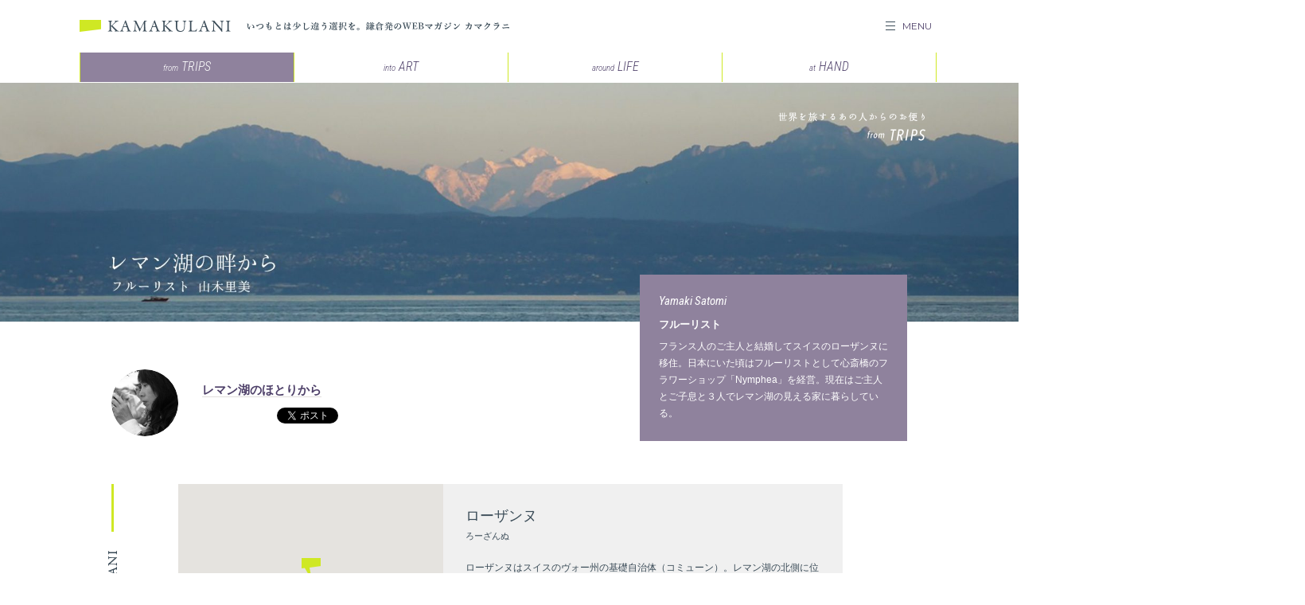

--- FILE ---
content_type: text/html; charset=UTF-8
request_url: https://www.kamakulani.com/trip/by-the-lac-leman/%E3%82%B9%E3%82%A4%E3%82%B9%E3%81%AE%E3%83%AD%E3%83%BC%E3%82%B6%E3%83%B3%E3%83%8C%E3%81%A7%E9%81%8E%E3%81%94%E3%81%99%E3%82%AF%E3%83%AA%E3%82%B9%E3%83%9E%E3%82%B9%E3%81%AF
body_size: 12098
content:
<!DOCTYPE html>
<!--[if IE 7]>
<html class="ie ie7" lang="ja">
<![endif]-->
<!--[if IE 8]>
<html class="ie ie8" lang="ja">
<![endif]-->
<!--[if !(IE 7) | !(IE 8)  ]><!-->
<html lang="ja">
<!--<![endif]-->
<head>
<meta charset="UTF-8" />
<meta http-equiv="X-UA-Compatible" content="IE=Edge,chrome=1" />
<meta name="Description" content="KAMAKULANI（カマクラニ）は「旅」「アート」「暮らし」「モノづくり」の4つのカテゴリーにフォーカスを当て、それぞれの分野で活躍する方々から寄せられる「今」の声をお届けするWEBマガジンです。" />
<meta name="Keywords" content="kamalulani,カマクラニ,鎌倉,大阪,谷町六丁目,出来忍,フクダ・ロングライフデザイン,WEBマガジン,旅,アート,暮らし,モノづくり,エッセイ,コラム" />
<meta property="og:type" content="website" />
<meta property="og:description" content="KAMAKULANI（カマクラニ）は「旅」「アート」「暮らし」「モノづくり」の4つのカテゴリーにフォーカスを当て、それぞれの分野で活躍する方々から寄せられる「今」の声をお届けするWEBマガジンです。" />
<meta property="og:url" content="https://www.kamakulani.com/trip/by-the-lac-leman/%e3%82%b9%e3%82%a4%e3%82%b9%e3%81%ae%e3%83%ad%e3%83%bc%e3%82%b6%e3%83%b3%e3%83%8c%e3%81%a7%e9%81%8e%e3%81%94%e3%81%99%e3%82%af%e3%83%aa%e3%82%b9%e3%83%9e%e3%82%b9%e3%81%af" />
<meta property="og:image" content="https://www.kamakulani.com/images/2015/11/by-the-lac-leman_image01.jpg" />
<meta property="og:site_name" content="KAMAKULANI（カマクラニ）" />
<meta property="og:title" content="スイスのローザンヌで過ごすクリスマスは | " />
<link href="https://www.kamakulani.com/favicon.ico" rel="shortcut icon" />
<link href="https://www.kamakulani.com/css/reset.css" rel="stylesheet" type="text/css" />
<link href="https://www.kamakulani.com/css/common.css" rel="stylesheet" type="text/css" />
<link href="https://www.kamakulani.com/css/font-awesome.css" rel="stylesheet" type="text/css" />
<link href="https://www.kamakulani.com/css/jquery.social.birman.css" rel="stylesheet" type="text/css" />
<link href="https://www.kamakulani.com/css/cssgram.css" rel="stylesheet" type="text/css" />
<link href="https://fonts.googleapis.com/css?family=Montserrat:400,700" rel="stylesheet" type="text/css" id="css_serif" />
<link href="https://fonts.googleapis.com/css?family=Amiri:400italic,700italic,400,700" rel="stylesheet" type="text/css" id="css_sans" />
<link href="https://fonts.googleapis.com/css?family=Lato:100,300,400,700,900" rel="stylesheet" type="text/css" id="css_lato" />
<link href="https://fonts.googleapis.com/css?family=Nunito:400,300,700" rel="stylesheet" type="text/css" id="css_nunito" />
<link href="https://fonts.googleapis.com/css?family=Roboto+Condensed:300italic,400italic,700italic,400,700,300" rel="stylesheet" type="text/css" id="css_condensed" />
<link href="https://fonts.googleapis.com/css?family=Vollkorn+SC" rel="stylesheet">
<link href="https://www.kamakulani.com/css/issue.css" rel="stylesheet" type="text/css" />
<link href="https://www.kamakulani.com/css/jquery.lightslider.css" rel="stylesheet" type="text/css" />
<link href="https://www.kamakulani.com/css/jquery.enhance.css" rel="stylesheet" type="text/css" />
<script src="https://maps.google.com/maps/api/js?sensor=false&libraries=geometry&v=3.7&key=AIzaSyCfNOIOniJi2LbC7jdlKIeuzF5oad78fmc"></script>
<script src="https://www.kamakulani.com/js/jquery-1.8.3.js" type="text/javascript" charset="utf-8"></script>
<script src="https://www.kamakulani.com/js/jquery.cookie.js" type="text/javascript" charset="utf-8"></script>
<script src="https://www.kamakulani.com/js/jquery.inview.js" type="text/javascript" charset="utf-8"></script>
<script src="https://www.kamakulani.com/js/jquery.autoheight.js" type="text/javascript" charset="utf-8"></script>
<script src="https://www.kamakulani.com/js/jquery.social.js" type="text/javascript" charset="utf-8"></script>
<script src="https://www.kamakulani.com/js/jquery.simplefilter.js" type="text/javascript" charset="utf-8"></script>
<script src="https://www.kamakulani.com/js/jquery.biggerlink.js" type="text/javascript" charset="utf-8"></script>
<script src="https://www.kamakulani.com/js/jquery.lightslider.js" type="text/javascript" charset="utf-8"></script>
<script src="https://www.kamakulani.com/js/jquery.maplace.js" type="text/javascript" charset="utf-8"></script>
<script src="https://www.kamakulani.com/js/jquery.transition.js" type="text/javascript" charset="utf-8"></script>
<script src="https://www.kamakulani.com/js/velocity.js" type="text/javascript" charset="utf-8"></script>
<script src="https://www.kamakulani.com/js/jquery.enhance.js" type="text/javascript" charset="utf-8"></script>
<script src="https://www.kamakulani.com/js/common.js" type="text/javascript" charset="utf-8"></script>
<noscript>
<link href="https://www.kamakulani.com/css/noscript.css" rel="stylesheet" type="text/css" media="all" />
</noscript>
<!--[if lt IE 9]>
<script src="https://www.kamakulani.com/js/IE9.js" type="text/javascript" charset="utf-8"></script>
<script src="https://www.kamakulani.com/js/mediaqueries.js" type="text/javascript" charset="utf-8"></script>
<![endif]-->
<!--[if lt IE 8]>
<link href="https://www.kamakulani.com/css/ie.css" rel="stylesheet" type="text/css" />
<![endif]-->
<!--[if lte IE 7]>
<link href="https://www.kamakulani.com/css/ie.css" rel="stylesheet" type="text/css" media="all" />
<script src="https://www.kamakulani.com/js/DD_belatedPNG_0.0.8a-min.js" type="text/css" charset="utf-8"></script>
<script>
	DD_belatedPNG.fix('img,a,p,ol,ul,li,dl,dt,dd,h1,h2,h3,div,span,.png');
</script>
<![endif]-->
<script type="text/javascript">

//Analytics
(function(i,s,o,g,r,a,m){i['GoogleAnalyticsObject']=r;i[r]=i[r]||function(){
	(i[r].q=i[r].q||[]).push(arguments)},i[r].l=1*new Date();a=s.createElement(o),m=s.getElementsByTagName(o)[0];a.async=1;a.src=g;m.parentNode.insertBefore(a,m)
})(window,document,'script','//www.google-analytics.com/analytics.js','ga');

ga('create', 'UA-566704-41', 'auto');
ga('require', 'displayfeatures');
ga('send', 'pageview');

</script>
<title>スイスのローザンヌで過ごすクリスマスは &#8211; KAMAKULANI</title>
<link rel='stylesheet' id='wp-block-library-css'  href='https://www.kamakulani.com/WP/wp-includes/css/dist/block-library/style.min.css?ver=5.1.19' type='text/css' media='all' />
<link rel='stylesheet' id='amazonjs-css'  href='https://www.kamakulani.com/WP/wp-content/plugins/amazonjs/css/amazonjs.css?ver=0.10' type='text/css' media='all' />
<link rel='https://api.w.org/' href='https://www.kamakulani.com/wp-json/' />
<link rel="alternate" type="application/json+oembed" href="https://www.kamakulani.com/wp-json/oembed/1.0/embed?url=https%3A%2F%2Fwww.kamakulani.com%2Ftrip%2Fby-the-lac-leman%2F%25e3%2582%25b9%25e3%2582%25a4%25e3%2582%25b9%25e3%2581%25ae%25e3%2583%25ad%25e3%2583%25bc%25e3%2582%25b6%25e3%2583%25b3%25e3%2583%258c%25e3%2581%25a7%25e9%2581%258e%25e3%2581%2594%25e3%2581%2599%25e3%2582%25af%25e3%2583%25aa%25e3%2582%25b9%25e3%2583%259e%25e3%2582%25b9%25e3%2581%25af" />
<link rel="alternate" type="text/xml+oembed" href="https://www.kamakulani.com/wp-json/oembed/1.0/embed?url=https%3A%2F%2Fwww.kamakulani.com%2Ftrip%2Fby-the-lac-leman%2F%25e3%2582%25b9%25e3%2582%25a4%25e3%2582%25b9%25e3%2581%25ae%25e3%2583%25ad%25e3%2583%25bc%25e3%2582%25b6%25e3%2583%25b3%25e3%2583%258c%25e3%2581%25a7%25e9%2581%258e%25e3%2581%2594%25e3%2581%2599%25e3%2582%25af%25e3%2583%25aa%25e3%2582%25b9%25e3%2583%259e%25e3%2582%25b9%25e3%2581%25af&#038;format=xml" />
	<!-- Shortn.It version 1.7.4 -->
	<link rel="shorturl" href="https://www.kamakulani.com/trip_issue5">
	<link rel="shortlink" href="https://www.kamakulani.com/trip_issue5">
	<!-- End Shortn.It -->
	<!-- Shortn.It version 1.7.4 -->
	<link rel="shorturl" href="https://www.kamakulani.com/trip_issue5">
	<link rel="shortlink" href="https://www.kamakulani.com/trip_issue5">
	<!-- End Shortn.It -->
</head>

<body data-rsssl=1 id="nope" class="single">

<div id="header">
	
	<p id="menu_toggle"><i class="fa fa-bars" aria-hidden="true"></i><i class="fa fa-times" aria-hidden="true"></i></p>
	
	<div id="menu_contents">
			
	</div><!--/menu_contents-->
	
	<div class="inner wider clearfix">
		
		<h1><a href="https://www.kamakulani.com">KAMAKULANI</a></h1>
		
		<h2 id="philosophy">いつもとは少し違う選択を。鎌倉発のWEBマガジン カマクラニ</h2>
		

		<div id="menu" class="clearfix ">

			<ul id="menu_global" class="clearfix">
				<li id="menu_all">
					
					<p id="menu_all_text" class="webfont sans"><a href="javascript:void(0);">MENU</a></p>
					
					<div id="menu_expand" class="clearfix hidden">
						
						<ul id="menu_full">
							<li><a href="https://www.kamakulani.com/trip/">from TRIPS</a></li>
							<li><a href="https://www.kamakulani.com/art/">into ART</a></li>
							<li><a href="https://www.kamakulani.com/life/">around LIFE</a></li>
							<li><a href="https://www.kamakulani.com/hand/">at HAND</a></li>
						</ul>
						
					</div><!--/menu_expand-->
					
				</li>
			</ul>
			
		</div><!--/menu-->
		
		<div id="menu_categories" class="clearfix webfont condensed italic liter ">
			
			<ul>
				<li id="menu_home" class="clearfix "><a href="https://www.kamakulani.com/"><img src="https://www.kamakulani.com/images/common/header_logo.png" alt="" /></a></li>
				<li id="menu_categories_trip" class="active"><a href="https://www.kamakulani.com/trip/"><span class="label">from</span> TRIPS</a></li>
				<li id="menu_categories_art" class=""><a href="https://www.kamakulani.com/art/"><span class="label">into</span> ART</a></li>
				<li id="menu_categories_life" class=""><a href="https://www.kamakulani.com/life/"><span class="label">around</span> LIFE</a></li>
				<li id="menu_categories_hand" class=""><a href="https://www.kamakulani.com/hand/"><span class="label">at</span> HAND</a></li>
				<li id="menu_categories_shop"><a href="">SHOP</a></li>
			</ul>
			
		</div><!--/menu_categories-->
		
	</div><!--/inner-->
	
</div><!--/header-->

<div id="fb-root"></div>
<script>

(function(d, s, id) {
	var js, fjs = d.getElementsByTagName(s)[0];
	if (d.getElementById(id)) return;
	js = d.createElement(s); js.id = id;
	js.src = "//connect.facebook.net/ja_JP/sdk.js#xfbml=1&version=v2.4&appId=175368325856740";
	fjs.parentNode.insertBefore(js, fjs);
}(document, 'script', 'facebook-jssdk'));

</script>

<div id="neck" class="category_trip">
	
	<div id="issue_image" class="section clearfix">
		
		<p id="issue_image_main"><img src="https://www.kamakulani.com/images/2015/11/issue_image_by_the_lac_leman-3000x450.jpg" alt="" /></p>
		
		<div class="inner wider clearfix">
			
			<h3 id="issue_image_category"><img src="https://www.kamakulani.com/images/common/issue_image_category_trip@2x.png" alt="" /></h3>
			
			<div id="issue_author_box">
				
				<h3 class="issue_author_name_english webfont condensed italic">Yamaki Satomi</h3>
				
				<h4 class="issue_author_do">フルーリスト</h4>
				
				<p class="issue_author_profile">フランス人のご主人と結婚してスイスのローザンヌに移住。日本にいた頃はフルーリストとして心斎橋のフラワーショップ「Nymphea」を経営。現在はご主人とご子息と３人でレマン湖の見える家に暮らしている。</p>
				
				
			</div><!--/issue_author_box-->
			
		</div><!--/inner-->
			
	</div><!--/issue_image-->
	
</div><!--/neck-->


<div id="waist" class="category_trip">
	
	<div id="issue" class="section clearfix">

		<div class="inner clearfix">
			
			<div id="issue_head" class="block clearfix">
				
				<div id="issue_head_author" class="lefter">
					
					<p><img src="https://www.kamakulani.com/images/2015/11/author_yamakisatomi.png" alt="" /></p>
					
				</div><!--/lefter-->
				
				<div id="issue_head_title" class="righter">
					
					<h3 class="title"><a href="https://www.kamakulani.com/trip/by-the-lac-leman/">レマン湖のほとりから</a></h3>

					
			
					<div id="social_share" class="clearfix">
						
						<div class="social-likes social_header">
							
							<div class="fb-like" data-layout="button_count" data-href="https://www.kamakulani.com/trip_issue5"></div>
							
							<div class="share"><a href="https://twitter.com/share" class="twitter-share-button" data-dnt="true">Tweet</a> <script>!function(d,s,id){var js,fjs=d.getElementsByTagName(s)[0],p=/^http:/.test(d.location)?'http':'https';if(!d.getElementById(id)){js=d.createElement(s);js.id=id;js.src=p+'://platform.twitter.com/widgets.js';fjs.parentNode.insertBefore(js,fjs);}}(document, 'script', 'twitter-wjs');</script></div>
							
						</div><!--/social_header-->
					
					</div><!--/social_share-->
				
				</div><!--/righter-->

			</div><!--/issue_head-->
					
			
			
			<div id="issue_contents" class="block clearfix">
				
				<p class="issue_contents_label"></p>
				
				<div id="issue_contents_location" class="block clearfix">
					
					<div id="issue_contents_location_map" class="lefter"></div><!--/issue_contents_location_map-->
					
					<div id="issue_contents_location_data" class="righter">
						
						<h4>ローザンヌ</h4>
						
						<h5 class="">ろーざんぬ</h5>
						
						<p>ローザンヌはスイスのヴォー州の基礎自治体（コミューン）。レマン湖の北側に位置する道州の州都で、国際オリンピック委員会（IOC）の本部があることで知られる。バレエや演劇、音楽などの芸術活動も盛んで、フランス、ドイツ、イタリアなど、ヨーロッパの都市を結ぶ街としての役割も果たしている。</p>
						
					</div><!--/issue_contents_location_data-->
					
				</div><!--/issue_contents_location-->
				
				
				<h2 class="title"><span class="issue_num">1</span>スイスのローザンヌで過ごすクリスマスは</h2>
				

				<div id="issue_curator_comment" class="clearfix">
					
					<p class="title_comment"><a href="#issue_comment" class="anchor"><span class="issue_comment"><i class="fa fa-commenting-o" aria-hidden="true"></i></span>キュレーターからのコメント公開中！</a></p>
					
				</div><!--/issue_curator_comment-->


				<p class="issue_contents_image center"><img src="https://www.kamakulani.com/images/2015/11/by-the-lac-leman_image01.jpg" data-action="zoom" alt="" /><span class="issue_contents_image_caption">レマン湖 - スイスとフランスにまたがる湖</span></p>
	
				<h4 class="issue_contents_title">スイスに暮らす</h4>
	
				<p>スイスのローザンヌで過ごすクリスマスは、今年で9回目になります。<br />まさか10年前にこのスイスという地でクリスマスを自分の新しい家族と迎えるとは思いもしませんでした。</p>
<p>私は今、フランス人の夫と7歳になる息子とレマン湖が見える家で暮らしています。いまだに、朝目がさめると、私スイスにいるんだわ…主人と息子と一緒に暮らしてるんだわ、とハッとすることがあります。</p>
<p>スイスに来る前は仕事ばっかりしていて、気がつけば40歳を超えていました。母にやいやい言われながら、結婚、ましてや出産など、もうないだろうと思っていました。<br />こちらに住む日本人女性は、例えば留学先でご主人と知り合われたり、何かしらあらかじめ外国と接点があった方が多いのですが、私の場合はヨーロッパは仕事がらみで興味こそあったものの、まさか自分が外国で暮らすことになるなんて想像もしませんでした。どっぷりの大阪人ですから。<br />しかも外国人と結婚するなんて！</p>
				
				
				<h4 class="issue_contents_title">伝統ある文化と豊かな自然の街、ローザンヌ</h4>
	
				<p class="issue_contents_image lefter"><img src="https://www.kamakulani.com/images/2015/12/by-the-lac-leman_image07.jpg" data-action="zoom" alt="" /><span class="issue_contents_image_caption">ローザンヌの街並み。緯度は北海道と同じぐらいで、冬には雪が積もる。</span></p>
	
				<p>ここローザンヌはレマン湖の北岸に位置し、北東にベルン南西にジュネーブがあります。ここからTGV（編集部注：フランスを中心にヨーロッパ各地を繋ぐ高速鉄道）が出ているのでパリまでは4時間、ほかの電車を使えば例えばイタリアのミラノまでも4時間ぐらいで行ける距離です。</p>
<p>湖の向こう岸はミネラルウォーターで有名なフランスのエビアンで、船で30分で行けます。その船は100年の歴史のある、昔ながらの蒸気で動くもので、文化財保護されています。向こう岸の山の間からはモンブラン<span class="note">（編集部注：フランスとイタリアの国境にあるアルプスの山）</span>が見えます。</p>
<p>車で一時間も走れば国境を越えてフランスのマルシェに行ったりもできます。近くの町にオードリー・ヘップバーンやチャーリー・チャップリンのお墓もあります。冬は車で20分ぐらい走ればひろーいところでスキーやそり遊びもできます。すっごいパウダースノーです。</p>
				
				
				<h4 class="issue_contents_title">ローザンヌはどんな街？</h4>
	
				<p class="issue_contents_image center"><img src="https://www.kamakulani.com/images/2015/12/by-the-lac-leman_image06.jpg" data-action="zoom" alt="" /><span class="issue_contents_image_caption">ゴシック建築のノートルダム大聖堂。ここも階段や坂が多い。</span></p>
	
				<p>ローザンヌには国際オリンピック委員会の本部が置かれており、若手バレリーナの登竜門として知られるローザンヌ国際バレエコンクールが開催されていることでも有名です。</p>
<p>ちょっと車でいくとジャズフェスティバルで有名なモントルーとの間のラヴォーという村に、世界遺産のワイン畑が広がっています。9月にはワインの収穫祭で湖沿いで子供たちのパレードがあったりします。</p>
<p>この町は、緑がたくさんで子供たちにとってはいい環境だと思います。山間の土地柄か坂道が多く、どこへ行っても登ったり降りたり。街の中心は店が立ち並び、水曜と土曜日の朝にはマルシェがあります。<br />幸いに日本食材店があり助かっています。一応スイスの中では都会の方だと思います。というのも、私が大阪を離れるとき友達の多くはスイス＝ハイジで、店もない山奥でわらに囲まれて動物と生きていくのか…というイメージだったらしく、「買い物とかどうするの？」とよく聞かれていました（笑）。<br />いやいや、ローザンヌ緑のいっぱいある都会ですよ。</p>
				
				
				<h4 class="issue_contents_title">スイスの暮らしは休暇がいっぱい</h4>
	
				<p class="issue_contents_image righter vertical"><img src="https://www.kamakulani.com/images/2015/12/by-the-lac-leman_image02.jpg" data-action="zoom" alt="" /><span class="issue_contents_image_caption">レマン湖に浮かぶヨット</span></p>
	
				<p>日本で働いていた頃は始発の終電休みもなかなかとれないという生活で、大阪のど真ん中で色んな音のする中、常に動き回っていました。<br /> こちらに来て街の中心から近いけれどちょっと入った静かな所で暮らしています。鳥の鳴き声しか聞こえません。初めはこのギャップになかなかなれませんでした。いきなり無人島に来てしまったみたいに…。</p>
<p> 土日は普通のお仕事は休みで、日曜日にはお店もすべてしまっています。2月にスキー休み、春にはパーク休み<span class="note">（編集部注：プーレ・ド・パーク＝復活祭やイースターとも呼ばれる。キリストの復活を祝うお祭）</span>が2週間、夏は7月から8月末まで、10月には秋休みが2週間、さらにノエルから年始まで2週間と休みがいっぱいです。<br /> 冬はスキーやアイススケート、夏は山登り、自転車、ヨット、ウインドサーフィン等の水辺の遊び。特にレマン湖ではいっぱいポートにたくさんヨットが停泊していて、日常的にヨットを楽しんでる人が多いです。</p>
<p>ただ、こちらでは朝8時半までに子どもを学校に送って行き、11時50分に迎えに行って一緒にご飯を食べて、また14時に送っていき15時40分に迎えにいくという慌ただしさです。その送り迎えと家事で一日はあっという間に過ぎていきます。</p>
				
				
				<h4 class="issue_contents_title">本場ヨーロッパのクリスマスは意外とシンプル</h4>
	
				<p class="issue_contents_image center"><img src="https://www.kamakulani.com/images/2015/12/by-the-lac-leman_image03.jpg" data-action="zoom" alt="" /><span class="issue_contents_image_caption">クリスマスの時期のローザンヌの街角。日本のようにカラフルなイルミネーションはありません。</span></p>
	
				<p>意外なことに、スイスのクリスマスはシンプルで街の電飾もスッキリ白っぽく１色だったり、クリスマスケーキ予約承ります…という宣伝もなく、お花屋さんもケーキ屋さんも静かです。街中では焼き栗やvinchaud（ヴァンショーフルーツやエピスの入った暖かいワイン）が飲めたりするぐらいかな。お店のショーウインドウのディスプレイはクリスマスっぽいデコレーションとなりますが、のんびりしているのでクリスマスが終わっても新年を迎えてもひと月ほどそのままだったりします。</p>
<p>クリスマスは皆親戚も含め家族で過ごすのが大半で、一か月くらい前から多くの家で生のもみの木を部屋の中に置いて飾り付けします。我が家でも2メートルぐらいのもみの木を飾ります。少し前まではその枝に本物のろうそくを飾り、当日実際に火をつける家もありました。クリスマス前に訪れた人が、そのもみの木の下にクリスマスプレゼントを置いて帰るのです。それをクリスマスの朝に開けます（こっちの子供たちはプレゼントをもらいすぎです！）。</p>
				
				
				<p>12月に近付くと子供たちはサンタさんに欲しいプレゼントのお願いのお手紙を書いてもみの木の下に置いておきます。イヴの夜サンタさんがもし来てくれたらお礼に持って帰ってもらうために、クッキーを入れてそれも一緒に置いておきます。我が家にも去年サンタさんが来てくれましたが、プレゼントが置かれていたものの、息子が置いておいたクッキーを忘れて帰ったようです…。息子はとても残念がっていました。</p>
<p>大人は大体アペリティフ<span class="note">（編集部注：食前酒を飲みながら会話を楽しむ習慣）</span>で生ガキとシャンパンで乾杯です。近頃はクリスマスにお寿司を食べるのが大人気で、クリスマスシーズンは予約でいっぱいになり、お寿司を作っている人は大変そうです。</p>
<p>12月20日前後から1月3日ぐらいまではバカンスとなり、多くの人が旅行に出かけてしまいます。年末年始のローザンヌからはごっそり人がいなくなり、シーンとしています。お正月があまりに静かなのでこちらに住む日本人は淋しさを感じています。</p>
				
				
				<h4 class="issue_contents_title">日本にいた頃は…</h4>
	
				<p>日本にいた頃の私は、学校を卒業して普通にOLを経験し、当時は21歳ごろに結婚するのが普通でしたから、親の敷いたレールにそって平凡な日々を送っておりました。お見合いでもして21〜22歳で結婚するものだと思っていたのですが…、19歳で父親を亡くしてしばらくはなんだかフワフワしていました…。</p>
<p>そして自分をちゃんとするために募集を見てケーキ屋さんに入社。まさかパティシエになるなんて思いもよりませんでしたが、たまたま料理の世界にいる兄の部屋にあったきれいな洋書の料理本を何度も見ていたせいか、面接のときに少し興味があって「厨房、見られますか？」と聞いた一言がきっかけとなり、思いがけず厨房に入ることになったのです。</p>
				
				
				<h4 class="issue_contents_title">パティシエからフルーリストへ<br />
スイスにたどり着くまでの30代〜40代</h4>
	
				<p class="issue_contents_image righter"><img src="https://www.kamakulani.com/images/2015/12/by-the-lac-leman_image08.jpg" data-action="zoom" alt="" /><span class="issue_contents_image_caption">44歳ではじめての出産。人生何がおこるかわかりません。</span></p>
	
				<p>当時は菓子・料理どちらも厨房の世界に女はおらず、まずは雑用を2～3年しながら「見て習え」という修行の世界でした。しかも、皆10代の頃からその道を目指すのが常識で、21歳の私はすでに遅いし、どうなるのか不安でいっぱいでした。しかしもともと持って生まれた我慢強くコツコツやり遂げる性格で、洗い物ばかりの見習いでもしっかりと頑張りました。何はともあれ、好きだったのでしょうね。</p>
<p>そんな修業の日々を乗り越えながら、作ることの楽しみや食に関すること、美しいことへの興味、そして人に喜んでもらえることの幸せを味わって自分を知ることになります。</p>
<p>その後店を移り、当時はまだ数少ない女性シェフと言われ、たくさんのお客さんが来てくださるようになったころ、突然のアクシデントで怪我をして入院…。パティシエの仕事を続けることができなくなってしまったのです。その後リハビリ生活に入りいろんな道のりを経て、30代の半ばにはヨーロッパスタイルのフルーリストへ転身。その後また転機が訪れ、40代でスイスに移住して44歳で初の出産を体験しました。人生は本当に何がおこるかわかりません。</p>
<p>どんな災難も乗り越えていく力、自分が生かされていることに対する感謝、そして人との縁を大切にすること。私は宗教家ではありませんが、たくさんのことを身をもって学んできました。そしてどんなことがあっても希望を持ち続けることで、夢に近付くことができるんだなということも感じます。山をのぼりきったあとにこそ、何かがみえてくるような気がするのです。</p>
<p>そんな私が経験してきたことをさかのぼって、次回はNymphea（ナフェア）という大阪の心斎橋にあった小さな花屋にたどり着くまでのお話をさせていただきます。</p>
				
				
					

					

				<div id="issue_comment" class="block clearfix">
				
					<p class="issue_comment_label webfont serif">Comment from the Curator</p>
				
					<div id="issue_comment_image">
						
						<p><img src="https://www.kamakulani.com/images/2015/07/author_dekishinobu.png" alt="" /></p>
						
					</div>
					
					<div id="issue_comment_text">
						
						<p>常に意識する年代は一世代上の方々のように思います。20代の頃は30代の人、30代の頃は40代の人。20代の時に40代はあまりリアリティがなくて考えれない感じでした。でも、10年ってアッと言う間に過ぎていくものなんだと40代になってからは強く思います。振り返るとビックリするくらいのスピードなんですよ。<br />でも、自分の事で言えば10年後って大体こんな感じなんだろうな～っという予想はできるところを無難にやってきた気もするのですが、山木さんは常に「えっ！」って驚くような状況に立ち向い続けられたのではないかという気がしてお話を読ませて頂きました。<br />思い切ったことをして、ガラッと違う人生を送ることには憧れてしまうのですが、想像も付かないような、もの凄いエネルギーもいるんでしょうね。</p>
						
					</div>
					
				</div><!--/issue_comment-->


					
				
			</div><!--/issue_contents-->
			


			<div id="issue_list" class="block clearfix">
				
				
				<h3 class="title"><a href="https://www.kamakulani.com/trip/by-the-lac-leman/">レマン湖のほとりから</a></h3>
				
			
				<div id="issue_issues" class="block clearfix">
					
					
					<div class="issue_excerpt clearfix issue_num_1">
					
						<p class="issue_num">1</p>
						<p class="issue_issues_excerpt_image"><a href="https://www.kamakulani.com/trip/by-the-lac-leman/%e3%82%b9%e3%82%a4%e3%82%b9%e3%81%ae%e3%83%ad%e3%83%bc%e3%82%b6%e3%83%b3%e3%83%8c%e3%81%a7%e9%81%8e%e3%81%94%e3%81%99%e3%82%af%e3%83%aa%e3%82%b9%e3%83%9e%e3%82%b9%e3%81%af"><img src="https://www.kamakulani.com/images/2015/11/by-the-lac-leman_image01-600x400.jpg" alt="" /></a></p>
						
						<div class="issue_issues_contents">
							
							<p class="issue_issues_curator"><a href="https://www.kamakulani.com/trip/by-the-lac-leman/%e3%82%b9%e3%82%a4%e3%82%b9%e3%81%ae%e3%83%ad%e3%83%bc%e3%82%b6%e3%83%b3%e3%83%8c%e3%81%a7%e9%81%8e%e3%81%94%e3%81%99%e3%82%af%e3%83%aa%e3%82%b9%e3%83%9e%e3%82%b9%e3%81%af#issue_comment" class="anchor"><span class="issue_comment"><i class="fa fa-commenting-o" aria-hidden="true"></i></span></a></p>

							<p class="issue_issues_date">12月8日公開</p>
							<p class="issue_issues_title"><a href="https://www.kamakulani.com/trip/by-the-lac-leman/%e3%82%b9%e3%82%a4%e3%82%b9%e3%81%ae%e3%83%ad%e3%83%bc%e3%82%b6%e3%83%b3%e3%83%8c%e3%81%a7%e9%81%8e%e3%81%94%e3%81%99%e3%82%af%e3%83%aa%e3%82%b9%e3%83%9e%e3%82%b9%e3%81%af">スイスのローザンヌで過ごすクリ...</a></p>
							<p class="issue_issues_description">スイスで迎える9回目のクリスマス。レマン湖に臨む文化と自然の町ローザンヌから、フルーリストの山木さんがクリスマスの様子をお届けします。</p>
							
						</div><!--/issue_issues_contents-->
						
					</div><!--/issue_excerpt-->
					
					
					<div class="issue_excerpt clearfix issue_num_2">
					
						<p class="issue_num">2</p>
						<p class="issue_issues_excerpt_image"><a href="https://www.kamakulani.com/trip/by-the-lac-leman/%e4%ba%ba%e7%94%9f%e3%81%ae%e8%bb%a2%e6%a9%9f-%e5%bf%83%e6%96%8e%e6%a9%8b%e3%81%ae%e5%b0%8f%e3%81%95%e3%81%aa%e8%8a%b1%e5%b1%8b-nymphea%ef%bc%88%e3%83%8a%e3%83%95%e3%82%a7%e3%82%a2%ef%bc%89"><img src="https://www.kamakulani.com/images/2016/01/by_the_lac_leman_image0-600x400.jpg" alt="" /></a></p>
						
						<div class="issue_issues_contents">
							

							<p class="issue_issues_date">1月12日公開</p>
							<p class="issue_issues_title"><a href="https://www.kamakulani.com/trip/by-the-lac-leman/%e4%ba%ba%e7%94%9f%e3%81%ae%e8%bb%a2%e6%a9%9f-%e5%bf%83%e6%96%8e%e6%a9%8b%e3%81%ae%e5%b0%8f%e3%81%95%e3%81%aa%e8%8a%b1%e5%b1%8b-nymphea%ef%bc%88%e3%83%8a%e3%83%95%e3%82%a7%e3%82%a2%ef%bc%89">人生の転機 &#8211; 心斎橋の小さ...</a></p>
							<p class="issue_issues_description">かつてはパティシエを目指した山木さん。不慮の事故でその夢が閉ざされ、困難を乗り越えてフルーリストとして新たな人生を歩み始めました。</p>
							
						</div><!--/issue_issues_contents-->
						
					</div><!--/issue_excerpt-->
					
					
					<div class="issue_excerpt clearfix issue_num_3">
					
						<p class="issue_num">3</p>
						<p class="issue_issues_excerpt_image"><a href="https://www.kamakulani.com/trip/by-the-lac-leman/%e3%82%b9%e3%82%a4%e3%82%b9%e3%81%ae%e8%8a%b1%e4%ba%8b%e6%83%85"><img src="https://www.kamakulani.com/images/2016/02/flowersinch_image1-600x400.jpg" alt="" /></a></p>
						
						<div class="issue_issues_contents">
							

							<p class="issue_issues_date">2月9日公開</p>
							<p class="issue_issues_title"><a href="https://www.kamakulani.com/trip/by-the-lac-leman/%e3%82%b9%e3%82%a4%e3%82%b9%e3%81%ae%e8%8a%b1%e4%ba%8b%e6%83%85">スイスの花事情</a></p>
							<p class="issue_issues_description">運命に導かれるようにして移住したスイス。結婚、そして出産と、人生の一大イベントが山木さんを待ち受けていました。</p>
							
						</div><!--/issue_issues_contents-->
						
					</div><!--/issue_excerpt-->
					
					
				</div><!--/issue_issues-->
				
			</div><!--/issue_list-->

		</div><!--/inner-->
						
	</div><!--/issue-->
	
</div><!--/waist-->


<script type="text/javascript">

//jquery
$(function() {

/*
var $issue_issues = $('#issue_issues');
$issue_issues.clone(true).appendTo('#issue .inner:first');
*/

});

</script>

<div id="footer">
	
	<div class="inner">
		
		<p id="back" class="back"><a href="#top"><i class="fa fa-hand-o-up" aria-hidden="true"></i></a></p>
		
		<div id="socials_footer" class="socials clearfix">
			
			<ul class="clearfix">
				<li class="socials_facebook"><a href="https://www.facebook.com/kamakulani" target="_blank" onclick="ga('send', 'event', '外部リンク', 'click', 'facebook');"></a></li>
<!--
				<li class="socials_twitter"><a href="https://twitter.com/kamakulani_zine" target="_blank"></a></li>
				<li class="socials_pinterest"><a href="https://www.pinterest.com/kamakulani/" target="_blank"></a></li>
-->
				<li class="socials_instagram"><a href="https://instagram.com/kamakulani/" target="_blank" onclick="ga('send', 'event', '外部リンク', 'click', 'Instagram');"></a></li>
			</ul>
			
		</div><!--/socials_footer-->
		
		<p id="copyright" class="webfont sans">&copy; 2015 KAMAKULANI, PRESENTED BY <a href="http://www.fukuda-lld.jp" target="_blank" onclick="ga('send', 'event', '外部リンク', 'click', 'フクダ・ロングライフデザイン');">FUKUDA LONG LIFE DESIGN Co.,Ltd.</a></p>
		
	</div><!--/inner-->
		
</div><!--/footer-->

<script type="text/javascript">

//jquery
$(function() {



	//jquery.autoheight
	$('.issue_excerpt').autoHeight();
	


	
	//jquery.social
	$(document).on('popup_opened.social-likes', function(event, service) {
	    ga('send', 'social', service, 'share', location.href);
	});

	//jquery.autoheight
	$('.issue_excerpt').autoHeight();
	
	//jquery.maplace
	new Maplace({
		map_div: '#issue_contents_location_map',
		show_infowindows: false,
		map_options: {
			draggable: true,
			scrollwheel: false,
			mapTypeControl: false,
			streetViewControl: false,
			panControl: false,
			zoomControl: true,
			zoomControlOptions: {
				style: google.maps.ZoomControlStyle.SMALL
			}
		},
		locations: [{
			lat: 46.5196535,
			lon: 6.632273400000031,
			title: 'ローザンヌ',
			html: '<h3>ローザンヌ</h3>',
			zoom: 12,
			icon: 'https://www.kamakulani.com/images/common/marker.png'
		}],
		styles: {
			'Styled': [{              
				featureType: 'all',
				stylers: [
					{ hue: '#0099FF' },
					{ saturation: -68 },
					{ gamma: 1.5 }
				]
			}]
		}
	}).Load();
	

});

</script>

<script type='text/javascript' src='https://www.kamakulani.com/WP/wp-includes/js/wp-embed.min.js?ver=5.1.19'></script>
</body>
</html>


--- FILE ---
content_type: text/css
request_url: https://www.kamakulani.com/css/common.css
body_size: 4010
content:
/* Common */

/*

基調色
黒：#3A4B57;
シンボルカラー：#CFE824;
薄茶：#9D9891;
セレクト：#E1DFDD;

TRIP：#8F829D;
ART：#596D94;
LIFE：#537063;
HAND：#C0A730;

*/

.hide {
	display: none !important;
}
.error {
	text-align: center;
	color: #FFF;
	font-size: 24px;
	line-height: 300px;
}

html {
	overflow: auto;
}
body {
	position: relative;
	min-width: 1080px;
	height: 100%;
	color: #3A4B57;
	overflow-x: hidden;
}
body.fixed {
	margin-top: 40px;
}
::selection {
	background: #E1DFDD;
}
::-moz-selection {
	background: #E1DFDD;
}
.inner {
	position: relative;
	margin: 0 auto;
	padding: 0;
	width: 1000px;
}
.inner.wider {
	position: relative;
	margin: 0 auto;
	padding: 0;
	width: 1080px;
}
.inner.narrower {
	position: relative;
	margin: 0 auto;
	padding: 0 75px;
	width: 850px;
}
.section {
	clear: both;
	padding: 60px 0;
}
.section.colored {
	margin-bottom: 0;
	background: url(../images/common/colored_bg.png) no-repeat center top #F0F4F7;
}
.section.colored.yellow {
	margin-bottom: 0;
	background: url(../images/common/colored_bg.png) no-repeat center top #F9FBEE;
}
.section.colored.dark {
	background: #333;
}
.section.white {
	background: #FFF;
}
.section.bordered {
	padding: 0;
	background: #FFF;
}
.section.bordered .inner {
	padding: 45px 0;
	border-top:  solid 3px #CFE824;
}

.section.colored.white h3,
.section.colored.white h4,
.section.colored.white p,
.section.colored.white li {
	color: #FFF;
}
.section.summary {
	margin-top: -60px;
	padding: 60px 0;
	background: #FAFAFA;
	border-bottom: solid 1px #EEE;
}
.section.summary h4 {
	margin-bottom: 30px;
	font-size: 15px;
}
.section_head {
	position: relative;
	margin-bottom: 45px;
}
.section_head .details {
	position: absolute;
	right: 0;
	top: 0;
}
.section_neck {
	margin-bottom: 45px;
}
.quatro .block {
	width: 252px;
}
.block {
	margin-bottom: 30px;
}
h2 {
	margin-bottom: 30px;
	font-size: 18px;
}
h2.title_section {
	margin-bottom: 39px;
	font-size: 39px;
	font-style: italic;
	font-weight: 300 !important;
	letter-spacing: 0.05em;
	text-align: center;
	color: #A4ABB0;
	line-height: 1.2em;
}
h3 {
	margin-bottom: 18px;
	font-size: 15px;
}
h3.title {
	font-size: 18px;
	font-weight: bold;
}
h3.title.webfont {
	font-size: 24px;
	font-weight: 300;
}
h3.summary_section {
	margin-bottom: 60px;
	text-align: center;
	font-size: 12px;
	color: #666;
}
h4 {
	margin-bottom: 13px;
	font-weight: bold;
}
h4.title {
	font-size: 15px;
	font-weight: bold;
}
h4.heading {
	font-size: 24px;
}
p {
	margin-bottom: 18px;
	font-size: 13px;
	line-height: 1.8em;
}
a {
	color: #4E4069;
}
#waist a {
	text-decoration: none;
	border-bottom: solid 1px #E1DFDD;
		-o-transition: all 0.2s linear;
		-ms-transition: all 0.2s linear;
		-moz-transition: all 0.2s linear;
		-webkit-transition: all 0.2s linear;
	transition: all 0.2s linear;
}
#waist a:hover {
	border-bottom: solid 1px #2E2E2E;
		-o-transition: all 0.2s linear;
		-ms-transition: all 0.2s linear;
		-moz-transition: all 0.2s linear;
		-webkit-transition: all 0.2s linear;
	transition: all 0.2s linear;
}
ul,
ol {
	margin-bottom: 18px;
}
li {
	margin-bottom: 6px;
}
.leftest {
	float: left;
}
.lefter {
	float: left;
}
.center {
	float: left;
}
.righter {
	float: right;
}
.rightest {
	float: right;
}
.clear {
	clear: both;
}
.quatro .leftest,
.quatro .lefter,
.quatro .righter {
	float: left;
	margin-right: 24px;
}
.quatro .rightest {
	float: right;
}
.quatro .leftest {
	clear: both;
}

.square {
	font-size: 0.6em !important;
	line-height: 0.6em !important;
	vertical-align: super !important;
}

.half {
	width: 46%;
}
.box {
	position: relative;
	border: solid 3px #000;
	margin-bottom: 30px;
	padding: 42px;
}
.box.half {
	width: 390px;
}
.box h3.title {
	position: absolute;
	display: inline-block;
	top: -0.5em;
	left: 33px;
	padding: 0 12px;
	line-height: 1em;
	background: #FFF;
}
.note {
	clear: both;
	padding-top: 30px;
	font-size: 12px;
	color: #AAA;
	line-height: 1.6em !important;
}
.featuring {
	margin: 0 3px;
	font-weight: bold;
}
.ref {
	clear: both;
	padding-top: 45px;
	font-size: 12px;
	text-align: right;
	color: #888;
	line-height: 1.6em !important;
}
.hidden {
	display: none;
}
.link {
	clear: both;
	margin: 45px auto 0 auto;
	text-align: center;
}
.link.half {
	width: 50%;
}
.link.half.lefter {
	margin: 0;
	width: 48%;
}
.link.half.righter {
	clear: none;
	margin: 0;
	width: 48%;
}
.link a {
	display: inline-block;
	padding: 6px 50px;
	background: #FFF;
	font-size: 11px;
	color: #FFF;
	text-align: center;
	background: #2E2E2E;
		-o-border-radius: 50px;
		-ms-border-radius: 50px;
		-moz-border-radius: 50px;
		-webkit-border-radius: 50px;
	border-radius: 50px;
	border: solid 3px #2E2E2E !important;
		-o-transition: all 200ms linear;
		-ms-transition: all 200ms linear;
		-moz-transition: all 200ms linear;
		-webkit-transition: all 200ms linear;
	transition: all 200ms linear;
}
.link.fullwidth a,
.link.half a {
	display: block;
	padding: 6px 0;
}
.link a:hover {
	color: #2E2E2E;
	background: #FFF;
	text-decoration: none;
	border: solid 3px #9D9891 !important;
}
.link.liter a {
	background: #2E2E2E; !important;
	color: #FFF !important;
	border: solid 2px #FFF;
	text-align: center;
	background: #FFF;
}
.link.liter a:hover {
	color: #2E2E2E; !important;
	background: #FFF !important;
	text-decoration: none;
}

.em {
	margin: 0 3px;
	padding-bottom: 3px;
	font-weight: bold;
	border-bottom: solid 2px #888;
}
.em.colored {
	border-bottom: solid 2px #CFE824;
}
.details {
}
.details a {
	display: block;
	padding-left: 36px;
	line-height: 33px;
	background: url(../images/common/details_bg.png) no-repeat 0 0;
	background-size: 30px;
	text-decoration: none;
		-o-transition: all 200ms linear;
		-ms-transition: all 200ms linear;
		-moz-transition: all 200ms linear;
		-webkit-transition: all 200ms linear;
	transition: all 200ms linear;
}
.details a:hover {
	background-position: 6px 0;
}
.list .list_title {
	margin-bottom: 3px;
	font-size: 15px;
}
.list .list_date {
	margin-bottom: 24px;
	font-size: 11px;
	color: #9D9891;
}
.list .list_info {
		min-height: 45px;
		height: auto !important;
	height: 45px;
}
.list .list_info.list_author .list_icon {
	float: left;
	margin-right: 12px;
	width: 45px;
	height: 45px;
}

.list h4.list_title {
	margin-bottom: 3px;
	font-size: 15px;
	font-weight: normal;
}
.list .list_info.list_author  h4.list_title,
.list .list_info.list_author  .list_date {
	padding-left: 60px;
}

.serialize .label,
.label.serialize {
	display: block;
	font-size: 11px;
}

.photo {
	border: solid 4px #FFF;
}
.above {
	clear: both;
	margin-top: 36px;
}
.webfont {
	font-weight: 400 !important;
}
.webfont.serif {
	font-family: 'Amiri', serif !important;
}
.webfont.sans {
	font-family: 'Century Gothic','Montserrat','Muli',sans-serif !important;
}
.webfont.lato {
	font-family: 'Lato', sans-serif !important;
}
.webfont.nunito {
	font-family: 'Nunito', sans-serif !important;
}
.webfont.condensed {
	font-family: 'Roboto Condensed', sans-serif;
}

.webfont.boldest {
	font-weight: 900 !important;
}
.webfont.bolder {
	font-weight: 700 !important;
}
.webfont.liter {
	font-weight: 300 !important;
}
.webfont.litest {
	font-weight: 100 !important;
}

.webfont.italic {
	font-style: italic;
}
.fb-like {
	position: absolute;
	right: 0;
	top: 15px;
}


/*** Issue Num ***/

.issue_num {
	display: block;
	float: left;
	margin-right: 9px;
	width: 20px;
	height: 20px;
	background: #333;
	text-align: center;
	font-family: 'Century Gothic','Montserrat','Muli',sans-serif !important;
	line-height: 20px;
	color: #FFF;
}

#home_author_trip .issue_num,
.category_trip .issue_num {
	background: #8F829D;
}
#home_author_art .issue_num,
.category_art .issue_num {
	background: #596D94;
}
#home_author_life .issue_num,
.category_life .issue_num {
	background: #537063;
}
#home_author_hand .issue_num,
.category_hand .issue_num {
	background: #C0A730;
}


/*** Issue Comment ***/

.issue_comment {
	display: block;
	float: left;
	margin-right: 6px;
}



/** header **/

#header {
	background: #FFF;
	background: rgba(255,255,255,0.9);
}
#header a {
	color: #4E4069;
}
#header a:hover {
	text-decoration: none;
}
#header .inner {
	padding: 24px 0;
	height: 56px;
}
#header h1 {
	position: absolute;
	top: 24px;
	left: 0;
	width: 190px;
	height: 18px;
	overflow: hidden;
}
#header h1 a {
	display: block;
	width: 190px;
	height: 18px;
	background: url(../images/common/www.kamakulani.com@2x.png) no-repeat;
	background-size: 190px 18px;
	text-indent: 100%;
	white-space: nowrap;
	overflow: hidden;
}
#header h2#philosophy {
	position: absolute;
	top: 24px;
	left: 210px;
	width: 333px;
	height: 18px;
	font-size: 13px;
	font-family: "ヒラギノ明朝 Pro W6","Hiragino Mincho Pro","小塚明朝R","小塚明朝 std R","Kozuka Mincho std","HGS明朝E","ＭＳ Ｐ明朝",serif;
	background: url(../images/common/philosophy@2x.png) no-repeat;
	background-size: 333px 18px;
	text-indent: 100%;
	white-space: nowrap;
	overflow: hidden;
}
#header p {
	margin-bottom: 0;
}
#header #menu_global {
	position: absolute;
	top: 0;
	right: 0;
}
#header #menu_global li {
	float: left;
	margin-left: 18px;
	line-height: 18px;
}
#header #menu_all {
}
#header #menu_all #menu_all_text a {
	display: block;
	padding: 24px 9px 24px 33px;
	font-size: 12px;
	line-height: 18px;
	background: url(../images/common/menu_all_icon.png) no-repeat 9px 24px;
}

#header .expanded #menu_all {
	background-color: #CFE824;
	background-color: rgba(207,232,36,1);
		-o-animation: menu_expanded 300ms;
		-ms-animation: menu_expanded 300ms;
		-moz-animation: menu_expanded 300ms;
		-webkit-animation: menu_expanded 300ms;
	animation: menu_expanded 300ms;
}
#header .collapse #menu_all {
	background-color: #FFF;
	background-color: rgba(255,255,255,1);
		-o-animation: menu_collapse 300ms;
		-ms-animation: menu_collapse 300ms;
		-moz-animation: menu_collapse 300ms;
		-webkit-animation: menu_collapse 300ms;
	animation: menu_collapse 300ms;
}

#header #menu_expand {
	position: absolute;
	top: 66px;
	right: 0;
	width: 200px;
	padding: 24px 24px 21px 24px;
	z-index: 9;
}
#header #menu_expand.hidden {
	display: none;
}

#header .expanded #menu_expand {
	display: block;
	background-color: #CFE824;
		-o-animation: menu_expanded 300ms;
		-ms-animation: menu_expanded 300ms;
		-moz-animation: menu_expanded 300ms;
		-webkit-animation: menu_expanded 300ms;
	animation: menu_expanded 300ms;
}

#header #menu_expand ul {
	margin-bottom: 0;
}
#header #menu_expand li {
	float: none;
	margin-left: 0;
	line-height: 1.8em;
}
#header #menu_expand a {
	color: #3A4B57;
}


@-o-keyframes menu_expanded {
	0% {
		background-color: #FFF;
	}
	100% {
		background-color: #CFE824;
	}
}
@-ms-keyframes menu_expanded {
	0% {
		background-color: #FFF;
	}
	100% {
		background-color: #CFE824;
	}
}
@-moz-keyframes menu_expanded {
	0% {
		background-color: #FFF;
	}
	100% {
		background-color: #CFE824;
	}
}
@-webkit-keyframes menu_expanded {
	0% {
		background-color: #FFF;
	}
	100% {
		background-color: #CFE824;
	}
}
@keyframes menu_expanded {
	0% {
		background-color: #FFF;
	}
	100% {
		background-color: #CFE824;
	}
}

@-o-keyframes menu_collapse {
	0% {
		background-color: #CFE824;
	}
	100% {
		background-color: #FFF;
	}
}
@-ms-keyframes menu_collapse {
	0% {
		background-color: #CFE824;
	}
	100% {
		background-color: #FFF;
	}
}
@-moz-keyframes menu_collapse {
	0% {
		background-color: #CFE824;
	}
	100% {
		background-color: #FFF;
	}
}
@-webkit-keyframes menu_collapse {
	0% {
		background-color: #CFE824;
	}
	100% {
		background-color: #FFF;
	}
}
@keyframes menu_collapse {
	0% {
		background-color: #CFE824;
	}
	100% {
		background-color: #FFF;
	}
}


#header #menu_categories {
	position: absolute;
	top: 66px;
	clear: both;
	border-right: solid 1px #CFE824;
}
#header #menu_categories li {
	float: left;
	margin-bottom: 0;
	width: 235px;
	width: 268px;
	text-align: center;
	font-size: 16px;
	line-height: 1.1em;
}
#header #menu_categories li .label {
	font-size: 11px;
}
#header #menu_categories li a {
	display: block;
	padding: 9px 0;
	width: 100%;
	background: #FFF;
	background: rgba(255,255,255,0.8);
}

#header #menu_categories li#menu_home {
	display: none;
}
#header #menu_categories li#menu_categories_trip {
	border-left: solid 1px #8F829D;
	border-left: solid 1px #CFE824;
}
#header #menu_categories li#menu_categories_art {
	border-left: solid 1px #596D94;
	border-left: solid 1px #CFE824;
}
#header #menu_categories li#menu_categories_life {
	border-left: solid 1px #537063;
	border-left: solid 1px #CFE824;
}
#header #menu_categories li#menu_categories_hand {
	border-left: solid 1px #C0A730;
	border-left: solid 1px #CFE824;
}
#header #menu_categories li#menu_categories_shop {
	display: none;
	width: 134px;
	border-left: solid 1px #CFE824;
}

#menu_toggle {
	display: none;
}
#menu_contents {
	display: none;
}

#header.fixed #menu_categories li {
	width: 225px;
	width: 258px;
}
#header.fixed #menu_categories li#menu_home {
	display: block;
	width: 40px;
}
#header.fixed #menu_categories li#menu_categories_trip {
	border-left: solid 3px #CFE824;
}
#header.fixed #menu_categories li#menu_categories_shop {
	width: 131px;
	border-left: solid 1px #CFE824;
}


#header #menu_categories li#menu_categories_trip.active a {
	color: #FFF;
	background: #8F829D;
}
#header #menu_categories li#menu_categories_art.active a {
	color: #FFF;
	background: #596D94;
}
#header #menu_categories li#menu_categories_life.active a {
	color: #FFF;
	background: #537063;
}
#header #menu_categories li#menu_categories_hand.active a {
	color: #FFF;
	background: #C0A730;
}
#header #menu_categories li#menu_categories_shop.active a {
	color: #FFF;
	background: #CFE824
}


/** Header Fixed **/

#header.fixed {
	position: fixed;
	top: 0;
	width: 100%;
		-o-box-shadow: 0px 0px 2px rgba(0,0,0,0.4);
		-ms-box-shadow: 0px 0px 2px rgba(0,0,0,0.4);
		-moz-box-shadow: 0px 0px 2px rgba(0,0,0,0.4);
		-webkit-box-shadow: 0px 0px 2px rgba(0,0,0,0.2);
	box-shadow: 0px 0px 2px rgba(0,0,0,0.2);
		-o-animation: reveal 300ms 1 linear;
		-ms-animation: reveal 300ms 1 linear;
		-moz-animation: reveal 300ms 1 linear;
		-webkit-animation: reveal 300ms 1;
	animation: reveal 300ms 1;
	z-index: 1000;
}
#header.fixed .inner {
	padding: 0 0;
	height: 37px;
}
#header.fixed h1,
#header.fixed h2,
#header.fixed #menu {
	display: none;
}
#header.fixed #menu_categories {
	top: 0;
}

@-o-keyframes reveal {
	0% {
		top: -37px;
	}
	100% {
		top: 0;
	}
}
@-ms-keyframes reveal {
	0% {
		top: -37px;
	}
	100% {
		top: 0;
	}
}
@-moz-keyframes reveal {
	0% {
		top: -37px;
	}
	100% {
		top: 0;
	}
}
@-webkit-keyframes reveal {
	0% {
		top: -37px;
	}
	100% {
		top: 0;
	}
}
@keyframes reveal {
	0% {
		top: -37px;
	}
	100% {
		top: 0;
	}
}





/** Waist **/

/*** Issues ***/

.issue_upcoming {
	color: #AAA;
}

/** Issue Banner **/

.issue_banner {
	clear: both;
	margin: 45px auto;
	width: 998px;
	min-height: 148px;
	background: #F0F0F0;
	border: solid 1px #DDD;
}
.issue_banner p {
	margin-bottom: 0;
}
.issue_banner img {
	width: 100%;
	height: auto;
}



/** Footer **/

#footer {
}
#footer .inner {
	padding: 120px 0;
	color: #CCC;
	text-align: center;
}
#footer .section {
	margin-bottom: 0;
	padding: 0;
}
#footer a {
	color: #CCC;
	text-decoration: none;
}
#footer a:hover {
	text-decoration: underline;
}
#back {
	display: none;
	font-size: 30px;
}
#footer #copyright {
	margin-bottom: 0;
	padding-top: 60px;
	font-size: 10px;
	letter-spacing: 0.07em;
	background: url(../images/common/footer_logo.png) no-repeat center top;
}


/*** Footer Banner ***/

#footer_banner.section {
	margin-bottom: 33px !important;
}
#footer_banner ul {
	position: relative;
	float: left;
	left: 50%;
}
#footer_banner li {
	position: relative;
	left: -50%;
	float: left;
	margin: 0 6px 12px 6px;
	width: 100px;
	height: 100px;
	overflow: hidden;
}
#footer_banner li.banner_1,
#footer_banner li.banner_10 {
	margin-left: 0;
}
#footer_banner li.banner_9,
#footer_banner li.banner_18 {
	margin-right: 0;
}
#footer_banner li.banner_empty {
	position: relative;
	color: #696663;
	text-align: left;
	background: #DBDAD9;
}
#footer_banner li.banner_empty a {
	display: block;
	width: 94px;
	height: 94px;
}
#footer_banner li.banner_empty .banner_empty_text {
	position: absolute;
	bottom: 0;
	left: 0;
	line-height: 1.2em;
	padding: 12px;
}

#footer_banner li img {
	width: 94px;
	height: 94px;
}
#footer_banner li a {
	display: block;
	border: solid 3px #FFF;
		-o-transition: all 200ms linear;
		-ms-transition: all 200ms linear;
		-moz-transition: all 200ms linear;
		-webkit-transition: all 200ms linear;
	transition: all 200ms linear;
}
#footer_banner li a:hover {
	border: solid 3px #696663;
}


/*** Socials ***/

.socials {
	position: relative;
	margin-bottom: 45px;
	overflow: hidden;
}
.socials ul {
	position: relative;
	float: left;
	left: 50%;
}
.socials li {
	position: relative;
	left: -50%;
	float: left;
	margin: 0 9px;
	width: 40px;
	height: 40px;
	overflow: hidden;
}
.socials li a {
	display: block;
	width: 40px;
	height: 40px;
	background: url(../images/common/social_icons.png) no-repeat;
	overflow: hidden;
		-o-transition: all 300ms linear;
		-ms-transition: all 300ms linear;
		-moz-transition: all 300ms linear;
		-webkit-transition: all 300ms linear;
	transition: all 300ms linear;
}
.socials li.socials_twitter a {
	display: none;
	background-position: 0 0;
}
.socials li.socials_facebook a {
	background-position: -40px 0;
}
.socials li.socials_pinterest a {
	display: none;
	background-position: -80px 0;
}
.socials li.socials_youtube a {
	display: none;
	background-position: -120px 0;
}
.socials li.socials_instagram a {
	background-position: -160px 0;
}
.socials li.socials_amazon a {
	display: none;
	background-position: -200px 0;
}
.socials li a:hover {
}


#social_share {
	margin-bottom: 39px;
	text-align: center;
		filter: alpha(opacity=0);
		-moz-opacity: 0;
	opacity: 0;
}
#issue_head_title #social_share {
	margin: 9px 0 0 0 !important;
	text-align: left!important;
}

.social_share_label {
	margin: 0 12px 0 0;
	font-size: 12px !important;
	color: #888;
}
.social-likes {
	clear: both;
	margin: 0 !important;
	padding: 0 !important;
}
.fb-like {
	top: 0;
	min-width: 90px;
		width: auto !important;
		width: 90px;
}
.fb_iframe_widget > span {
  vertical-align: baseline !important;
}




--- FILE ---
content_type: text/css
request_url: https://www.kamakulani.com/css/issue.css
body_size: 4052
content:
/* Issue */


#neck {
		min-height: 300px;
		height: auto !important;
	height: 300px;
	background: #F0F0F0;
}
#neck .section {
	padding: 0;
}
#neck .inner {
		min-height: 300px;
		height: auto !important;
	height: 300px;
}

#issue_image {
	position: relative;
}
#issue_image_main {
	position: absolute;
	top: 0;
	left: 50%;
	margin-left: -1000px;
}
#issue_image_main img {
	width: auto !important;
	height: 300px !important;
}
#issue_image #issue_image_category {
	position: absolute;
	top: 30px;
	left: 50%;
	margin: 0 0 0 330px;
	width: 200px;
	height: 50px;
}
#issue_image #issue_image_category img {
	width: 200px;
	height: auto;
}


/** Issue Box **/

#issue_author_box {
	position: absolute;
	right: 40px;
	bottom: -150px;
	padding: 24px;
	width: 288px;
	color: #FFF;
	background: #666;
	z-index: 10;
}
#issue_author_box a {
	color: #FFF;
}
.category_trip #issue_author_box {
	background: #8F829D;
}
.category_art #issue_author_box {
	background: #596D94;
}
.category_life #issue_author_box {
	background: #537063;
}
.category_hand #issue_author_box {
	background: #C0A730;
}

.issue_author_name_english,
.issue_author_name_dba {
	margin-bottom: 9px !important;
	line-height: 1.2em;
}
.issue_author_name {
	margin-bottom: 15px !important;
	font-family: "ヒラギノ明朝 Pro W6","Hiragino Mincho Pro","小塚明朝R","小塚明朝 std R","Kozuka Mincho std","HGS明朝E","ＭＳ Ｐ明朝",serif;
	line-height: 1.2em;
}
.issue_author_do {
	margin-bottom: 6px;
}
.issue_author_profile {
	margin-bottom: 0;
	font-size: 12px;
}
.issue_author_sites {
	margin: 12px 0 0 0;
}
.issue_author_sites li {
	margin: 0 0 0 0 !important;
}

/** Issue Head **/

#issue_head {
	position: relative;
	margin-bottom: 60px;
	width: 650px;
}
#issue_head_author {
	float: left;
	margin-right: 30px;
	width: 84px;
	height: 84px;
		-o-border-radius: 42px;
		-ms-border-radius: 42px;
		-moz-border-radius: 42px;
		-webkit-border-radius: 42px;
	border-radius: 42px;
	overflow: hidden;
}
#issue_head_author p {
	margin-bottom: 0;
}
#issue_head_author img {
	width: 84px;
	height: auto;
}
#issue_head_title {
	float: left;
	padding-right: 90px;
	width: 430px;
}
#issue_head_title h3.title {
	padding-top: 12px;
	margin-bottom: 0px;
	font-size: 15px;
}
#issue_head_title h3.title.serialize {
	padding-top: 0;
}
#issues #issue_head_title h2.title {
	margin-bottom: 6px;
	padding-top: 12px;
	font-weight: bold;
}
#issues #issue_head_title h2.title.serialize {
	padding-top: 0px;
}

#issue_head_title .issue_num,
#issue_contents .issue_num {
	width: 27px;
	height: 27px;
	line-height: 27px;
	font-weight: normal;
}


/** Issue Issues **/

#issue_issues {
	margin-bottom: 60px;
}
#issue_issues li {
	position: relative;
	float: left;
	padding: 3px 12px;
	width: 141px;
	height: 72px;
	border-top: solid 1px #888;
	border-right: solid 1px #888;
	border-bottom: solid 1px #888;
}
#issue_issues li.active {
	background: #F0F4F7;
}
#issue_issues li.issue_num_1 {
	border-left: solid 1px #888;
}

#issue_issues li .issue_num {
	position: absolute;
	top: 0;
	left: 0;
}
#issue_issues li span {
	display: block;
}
.issue_issues_curator {
	float: right;
	font-size: 13px !important;
}
.issue_issues_date {
	margin: 0 0 6px 18px;
	font-size: 11px;
	color: #AAA;
}
.issue_issues_title {
	font-size: 12px;
}
#issue .issue_upcoming .issue_issues_title {
	text-align: center;
	line-height: 72px;
	color: #DDD;
	font-size: 12px;
}


/** Issue List **/

#issue_description {
	margin-bottom: 45px;
	padding: 24px;
	font-size: 15px;
	border-top: solid 1px #888;
	border-bottom: solid 1px #888;
}
#issue_list #issue_description h4 {
	margin-bottom: 0;
	font-size: 15px;
	font-weight: normal;
}
#issue_list .issue_excerpt {
	position: relative;
	float: left;
	margin-bottom: 45px;
	padding: 0;
	width: 300px;
	height: auto;
	border: solid 1px #DDD;
}
#issue_list .issue_issues_excerpt_image {
	margin-bottom: 0;
	width: 300px;
	height: 200px;
	background: #FAFAFA;
	overflow: hidden;
}
#issue_list .issue_issues_excerpt_image img {
	width: 100%;
	height: auto;
}
#issue_list .issue_issues_excerpt_image a {
	display: block;
	width: 100%;
	height: 200px;
}
#issue_list .issue_issues_excerpt_image.empty {
	background: url(../images/common/issue_issues_excerpt_image_empty.png) no-repeat center center #FAFAFA;
	text-align: center;
	color: #FFF;
	line-height: 200px;
}
#issue_list .issue_excerpt.issue_num_1,
#issue_list .issue_excerpt.issue_num_2,
#issue_list .issue_excerpt.issue_num_4,
#issue_list .issue_excerpt.issue_num_5,
#issue_list .issue_excerpt.issue_num_7,
#issue_list .issue_excerpt.issue_num_8,
#issue_list .issue_excerpt.issue_num_10,
#issue_list .issue_excerpt.issue_num_11 {
	float: left;
	margin-right: 45px;
}
#issue_list .issue_excerpt.issue_num_3,
#issue_list .issue_excerpt.issue_num_6,
#issue_list .issue_excerpt.issue_num_9,
#issue_list .issue_excerpt.issue_num_12 {
	float: right;
}
#issue_list .issue_excerpt.issue_num_1,
#issue_list .issue_excerpt.issue_num_4,
#issue_list .issue_excerpt.issue_num_7,
#issue_list .issue_excerpt.issue_num_10 {
	clear: both;
}
#issue_list .issue_excerpt.issue_num_4,
#issue_list .issue_excerpt.issue_num_5,
#issue_list .issue_excerpt.issue_num_6,
#issue_list .issue_excerpt.issue_num_10,
#issue_list .issue_excerpt.issue_num_11,
#issue_list .issue_excerpt.issue_num_12 {
	margin-bottom: 0;
}

#issue_list .issue_excerpt.issue_num_7,
#issue_list .issue_excerpt.issue_num_8,
#issue_list .issue_excerpt.issue_num_9,
#issue_list .issue_excerpt.issue_num_10,
#issue_list .issue_excerpt.issue_num_11,
#issue_list .issue_excerpt.issue_num_12 {
	margin-top: 45px;
}

#issue_list .issue_excerpt .issue_issues_date {
	margin: 0 0 6px 0;
}
#issue_list .issue_excerpt .issue_issues_title {
	margin-bottom: 9px;
	font-size: 16px;
}
#issue_list .issue_excerpt .issue_issues_description {
	margin: 0;
	font-size: 12px;
	line-height: 1.6em;
}
#issue_list .issue_excerpt .issue_num {
	position: absolute;
	left: 0;
	top: 0;
	width: 30px;
	height: 30px;
	line-height: 30px;
}
#issue_list .issue_excerpt .issue_issues_contents {
	padding: 18px;
}
#issue_list .issue_excerpt.issue_upcoming .issue_issues_title {
	text-align: center;
	line-height: 160px;
	color: #DDD;
	font-size: 15px;
}


/** Issue Contents **/

#issue_contents {
	position: relative;
	margin-bottom: 120px;
	padding: 0 81px;
	border-left: solid 3px #CFE824;
}
#issue_contents .issue_contents_label {
	position: absolute;
	top: 60px;
	left: -16px;
	margin-bottom: 0;
	width: 35px;
	height: 200px;
	background: url(../images/common/issue_contents_label.png) no-repeat #FFF;
}
#issue_contents h4.issue_contents_title {
	clear: both;
	margin: 90px 0 18px 0 !important;
	font-size: 27px;
	font-weight: normal;
	line-height: 1.6em;
}
#issue_contents p {
	margin-bottom: 33px;
	font-size: 16px;
	line-height: 2em;
}
#issue_contents p.note {
	padding: 0;
	font-size: 12px;
	line-height: 2em;
}
#issue_contents strong {
	font-weight: bold;
}

#issue_contents p.issue_contents_note {
	margin-top: -18px;
	font-size: 12px;
	color: #888;
	text-align: right;
}
#issue_contents p.issue_contents_image {
	margin: 48px -118px 48px 0;
	width: 956px;
}
#issue_contents p.issue_contents_image.bordered img {
	border: solid 1px #DDD;
}
#issue_contents p.issue_contents_image img {
	width: 100%;
	height: auto;
}
#issue_contents .issue_contents_image_caption {
	display: block;
	margin-top: 9px;
	font-size: 12px;
	line-height: 1.8em;
	color: #888;
	text-align: right;
}
#issue_contents .issue_contents_image.lefter {
	clear: both;
	margin: 0 48px 30px -48px;
	width: 400px;
}
#issue_contents .issue_contents_image.righter {
	clear: both;
	margin: 0 -48px 30px 48px;
	width: 400px;
}
#issue_contents .issue_contents_image.center {
	float: none;
}
#issue_contents p.issue_contents_image.vertical {
	clear: both;
	float: left !important;
	margin: 0 48px 48px -48px !important;
	width: 400px !important;
}
#issue_contents p.issue_contents_image.vertical.righter {
	clear: both;
	float: right !important;
	margin: 0 -48px 48px 48px !important;
}

#issue_contents .issue_contents_gallery.lefter {
	clear: both;
	margin: 0 48px 30px -48px;
	width: 400px !important;
	height: 250px !important;
	overflow: hidden;
}
#issue_contents .issue_contents_gallery.righter {
	clear: both;
	margin: 0 -48px 30px 48px;
	width: 400px !important;
	height: 250px !important;
	overflow: hidden;
}
#issue_contents .issue_contents_gallery.lefter ul.lightSlider,
#issue_contents .issue_contents_gallery.righter ul.lightSlider {
	width: 400px !important;
	height: 250px !important;
}
#issue_contents .issue_contents_gallery.center {
	float: none;
}
#issue_contents .issue_contents_gallery img {
	width: 100% !important;
	height: auto !important;
}
#issue_contents ul {
	margin-bottom: 33px;
	font-size: 16px;
	line-height: 1.8em;
}
#issue_contents ul.list_disc {
	padding-left: 24px;
	list-style: disc;
}


#issue_contents hr.clear {
	clear: both;
	display: block;
	padding: 6px 0 !important;
	width: 100%;
	height: 0px;
	background-color: #FFF;
	border: none;
}
#issue_contents .box {
	margin-bottom: 36px;
	padding: 30px 30px 12px 30px;
	min-height: 308px;
	height: auto !important;
	height: 308px;
	
	border: solid 1px #DDD;
}
#issue_contents .box .lefter {
	clear: both;
	float: left;
	width: 273px;
}
#issue_contents .box .righter {
	float: none;
	padding-left: 280px;
}
#issue_contents .box p {
	margin-bottom: 9px;
}
#issue_contents .box p.box_image {
	margin: -30px 0 0 -30px;
	width: 273px;
	height: 350px;
}
#issue_contents .box p.box_image img {
	width: auto;
	height: 350px;
}
#issue_contents .box p.box_credit {
	margin: 0;
	font-size: 10px;
	color: #888;
}
#issue_contents #issue_curator_comment {
	margin-bottom: 18px;
}
#issue_contents .title_comment,
#issue_contents .title_chat {
	float: right;
	margin: -24px 0 12px 0;
	font-size: 13px;
	color: #888;
}




/** Issue Contents Location **/

#issue_contents_location {
	clear: both;
	margin-bottom: 60px;
	background: #F0F0F0;
	height: 250px;
}
#issue_contents_location_map {
	width: 333px;
	height: 250px;
}
#issue_contents_location_data {
	padding: 24px;
	width: 450px;
}
#issue_contents_location_data h4 {
	margin-bottom: 0;
	font-size: 18px;
	font-weight: normal;
}
#issue_contents_location_data h5 {
	margin-bottom: 18px;
	font-size: 11px;
}
#issue_contents_location_data p {
	margin-bottom: 0;
	font-size: 12px;
}
#issue_contents_signature {
	clear: both;
	margin: 60px auto 90px auto !important;
	width: 60px;
	height: 60px;
		-o-border-radius: 30px;
		-ms-border-radius: 30px;
		-moz-border-radius: 30px;
		-webkit-border-radius: 30px;
	border-radius: 30px;
	overflow: hidden;
}
#issue_contents_signature img {
	width: 60px;
	height: auto;
}

.issue_contents_prev {
	margin-bottom: 45px;
	padding: 24px 36px;
	background: #F6F6F6;
}
.issue_contents_prev h4,
.issue_contents_prev p {
	font-size: 14px !important;
}
.issue_contents_prev p {
	margin-bottom: 0 !important;
}


.issue_intro {
	margin-bottom: 60px;
	padding: 36px;
	background: #F5F9FA;
}
.issue_intro h4,
.issue_intro p {
	font-size: 14px !important;
}
.issue_intro p {
	margin-bottom: 0 !important;
}

.issue_contents_youtube_meta {
	margin-top: -30px !important;
	text-align: right;
	font-size: 13px !important;
	color: #888;
}



/** Issue Comment **/

#issue_comment,
#issue_chat {
	position: relative;
	margin: 90px 0;
	padding: 45px 60px 30px 60px;
	background: #F0F0F0;
		-o-border-radius: 5px;
		-ms-border-radius: 5px;
		-webkit-border-radius: 5px;
		-moz-border-radius: 5px;
	border-radius: 5px;
}
#issue_comment_image {
	margin-bottom: 45px;
}
#issue_comment_image p {
	margin: 0 auto 30px auto;
	width: 90px;
	height: 90px;
	margin-bottom: 0;
		-o-border-radius: 45px;
		-ms-border-radius: 45px;
		-moz-border-radius: 45px;
		-webkit-border-radius: 45px;
	border-radius: 45px;
	overflow: hidden;
	text-align: center;
}
#issue_comment_image img {
	width: 90px;
	height: auto;
}
#issue_comment_text {
}
#issue_comment_text p {
	margin-bottom: 15px;
	font-size: 13px;
}
.issue_comment_label,
.issue_chat_label {
	padding: 0 12px 0 39px;
	height: 30px;
	line-height: 30px;
	font-size: 14px !important;
	letter-spacing: 0.05em;
	background: url(../images/common/footer_logo.png) no-repeat 0 8px;
}

.issue_chat_container {
	position: relative;
	clear: both;
}

.issue_chat_container .issue_chat_icon {
	
}
p.issue_chat {
	position: relative;
	display: inline-block;
	margin-bottom: 18px !important;
	padding: 15px 18px;
	font-size: 14px !important;
	line-height: 1.75em !important;
	background: #FFF;
	color: #76808E;
		-o-border-radius: 7px;
		-ms-border-radius: 7px;
		-moz-border-radius: 7px;
		-webkit-border-radius: 7px;
	border-radius: 7px;
}

.issue_chat_curator .issue_chat_icon {
	float: right;
	margin-top: 0px;
}
.issue_chat_curator .issue_chat {
	float: left;
	margin: 0 0 0 0em;
	width: 600px;
}
.issue_chat_curator p.issue_chat:after {
	content: '';
	position: absolute;
	top: 30px;
	right: -15px;
	margin-top: -10px;
	display: block;
	width: 0px;
	height: 0px;
	border-style: solid;
	border-width: 7px 0 7px 15px;
	border-color: transparent transparent transparent #FFF;
}

.issue_chat_author .issue_chat_icon {
	float: left;
	margin-top: 0px;
}
.issue_chat_author p.issue_chat {
	float: right;
	margin: 0 0em 0 0;
	width: 600px;
}
.issue_chat_author p.issue_chat:before {
	content: '';
	position: absolute;
	top: 30px;
	left: -15px;
	margin-top: -15px;
	display: block;
	width: 0px;
	height: 0px;
	border-style: solid;
	border-width: 7px 15px 7px 0;
	border-color: transparent #FFF transparent transparent;
}

.issue_chat_updated {
	clear: both;
}
.issue_chat_updated p {
	margin-bottom: 9px !important;
	color: #AAA;
	text-align: center;
	font-size: 12px !important;
}


.issue_chat_name {
	margin-bottom: 30px !important;
	font-size: 13px;
	text-align: center;
	color: #8C949F;
	font-family: "ヒラギノ明朝 Pro W6","Hiragino Mincho Pro","小塚明朝R","小塚明朝 std R","Kozuka Mincho std","HGS明朝E","ＭＳ Ｐ明朝",serif;
}

#issue_chat_icons {
	margin-bottom: 18px;
	padding-bottom: 9px;
	border-bottom: solid 1px #DDD;
}
#issue_chat_icons h5 {
	margin: 6px 0 0 0 !important;
}

.issue_chat_icon {
	margin-bottom: 0 !important;
	width: 50px;
	height: 50px;
		-o-border-radius: 25px;
		-ms-border-radius: 25px;
		-moz-border-radius: 25px;
		-webkit-border-radius: 25px;
	border-radius: 25px;
	overflow: hidden;
}
#issue_chat_author_icon {
	float: left;
}
#issue_chat_curator_icon {
	float: right;
}
.issue_chat_icon img {
	width: 100%;
}



/** Issue Links **/

#issue_links {
	clear: both;
	position: relative;
	margin-top: 90px;
	padding: 35px 0 0;
	border-top: solid 3px #EEE;
}
.issue_links_label {
	position: absolute;
	display: inline-block;
	top: -15px;
	left: -12px;
	padding: 0 12px;
	height: 30px;
	line-height: 30px;
	font-size: 14px !important;
	letter-spacing: 0.1em;
	background: #FFF;
}
#issue_links ul {
	margin-bottom: 0;
	list-style-position: inside !important;
	list-style: disc;
}
#issue_links a {
	color: #888;
}


/** Issue Sub **/

#issue_contents_sub {
	clear: both;
	margin-top: 60px;
	padding-top: 60px;
	border-top: solid 1px #DDD;
}
#issue_contents_sub p {
	margin-bottom: 15px;
	font-size: 13px;
}
#issue_contents_sub h4.issue_contents_sub_title {
	margin-bottom: 24px;
	font-size: 16px;
}
#issue_contents_sub h5.issue_contents_sub_subtitle {
	margin-bottom: 12px;
	font-size: 14px;
	font-weight: bold;
	color: #888;
}
#issue_contents_sub ol {
	margin-left: 21px;
	list-style: decimal;
}
#issue_contents_sub .half.thinner {
	width: 300px;
}
#issue_contents_sub .half.wider {
	width: 500px;
}
#issue_contents_sub .post_image {
	width: 100%;
	height: auto;
}

#issue_contents_sub .columns.columns_3 {
	margin-left: -3%;
}
#issue_contents_sub .column_3 {
	margin: 0 0 3% 3%;
	width: 30%;
		-o-border-radius: 2px;
		-ms-border-radius: 2px;
		-moz-border-radius: 2px;
		-webkit-border-radius: 2px;
	border-radius: 2px;
	overflow: hidden;
}
#issue_contents_sub .column_image {
}
#issue_contents_sub .column_image p {
	margin-bottom: 0;
}
#issue_contents_sub .column_image img {
	width: 100%;
	height: auto;
}
#issue_contents_sub .column_text {
	padding: 13px 15px;
	background: #F0F0F0;
}
#issue_contents_sub .column_text p {
	line-height: 1.6em;
}
#issue_contents_sub .column_text .columns_ehonnavi {
/*
	float: left;
	width: 78%;
*/
	width: 100%;
	margin-bottom: 0;
}
#issue_contents_sub .column_text .columns_ehonnavi a {
	display: block;
	padding: 9px 0;
	background: #444;
		-o-border-radius: 2px;
		-ms-border-radius: 2px;
		-moz-border-radius: 2px;
		-webkit-border-radius: 2px;
	border-radius: 2px;
	color: #FFF;
	text-align: center;
	text-decoration: none;
	font-size: 11px;
		-o-transition: all 200ms linear;
		-ms-transition: all 200ms linear;
		-moz-transition: all 200ms linear;
		-webkit-transition: all 200ms linear;
	transition: all 200ms linear;
	border: none;
}
#issue_contents_sub .column_text .columns_ehonnavi a:hover {
	background: #222;
	border: none;
}
#issue_contents_sub .column_text .columns_buy {
	clear: both;
	width: 100%;
	margin: 0 auto;
}
#issue_contents_sub .column_text .columns_buy a {
	display: block;
	padding: 9px 0;
	background: url(../images/common/amazon.png) no-repeat center center #FFF;
		-o-border-radius: 2px;
		-ms-border-radius: 2px;
		-moz-border-radius: 2px;
		-webkit-border-radius: 2px;
	border-radius: 2px;
	color: #FFF;
	text-align: center;
	text-decoration: none;
	font-size: 11px;
		-o-transition: all 200ms linear;
		-ms-transition: all 200ms linear;
		-moz-transition: all 200ms linear;
		-webkit-transition: all 200ms linear;
	transition: all 200ms linear;
	border: none;
	text-indent: 100%;
	white-space: nowrap;
	overflow: hidden;
	
}
#issue_contents_sub .column_text .columns_buy a:hover {
	border: none;
}


/** Issue Banner **/

.issue_banner {
	margin: 0 auto 60px auto;
}


/** Social **/

.social_footer {
	float: right;
}


/** Issue Half **/

.issue_contents_half {
	margin-bottom: 72px;
	width: 47%;
}
.issue_contents_half.lefter {
	clear: both;
}
.issue_contents_half_title {
	margin-bottom: 24px;
	font-size: 18px;
	font-weight: bold;
	text-align: center;
}
.issue_contents_half_label_text {
	margin-bottom: 36px;
	font-weight: normal;
	text-align: center;
}
.issue_contents_half_article ul {
	margin: -7px 0 24px 21px;
	list-style: disc;
	font-size: 16px;
	font-weight: bold;
	line-height: 1.6em;
}
.issue_contents_half_article li {
	margin-bottom: 12px;
}
.issue_contents_half_article .note {
	display: block;
	margin: 9px 0 0 0;
	padding: 0;
	font-size: 13px !important;
	line-height: 1.4em;
}
.issue_contents_half_article img {
	width: 100%;
	height: auto;
}
.issue_contents_half_label_image {
	margin: 0 auto 15px auto;
	width: 120px;
	height: 120px;
	overflow: hidden;
		-o-border-radius: 60px;
		-ms-border-radius: 60px;
		-moz-border-radius: 60px;
		-webkit-border-radius: 60px;
	border-radius: 60px;
}
.issue_contents_half_label_image img {
	width: 100%;
	height: auto;
}
#issue_contents .issue_contents_half h4.issue_contents_title {
	margin: 60px 0 18px 0 !important;
	padding-bottom: 15px;
	font-size: 18px !important;
	border-bottom: solid 1px #DDD;
}
.issue_contents_half_image {
	width: 100%;
}
.issue_contents_half_image img {
	width: 100%;
	height: auto;
}
.issue_contents_half_signature {
	text-align: center;
}
#issue_contents .quote {
	margin-bottom: 36px;
	padding: 42px 36px 7px 42px;
	color: #222;
	background: #F6F6F6;
		-o-border-radius: 3px;
		-ms-border-radius: 3px;
		-webkit-border-radius: 3px;
		-moz-border-radius: 3px;
	border-radius: 3px;
}
#issue_contents .quote.lefting {
	width: 380px;
}
#issue_contents .quote .said {
	display: block;
	margin-top: 15px;
	margin-bottom: 0;
	text-align: right;
	font-size: 0.8em;
}

.issue_contents_trial {
	float: right;
	margin: 0 -48px 36px 36px;
	width: 206px;
	overflow-x: hidden;
}
.issue_contents_trial p {
	margin-bottom: 0 !important;
}
.issue_contents_trial p.issue_contents_trial_iframe {
	margin-bottom: 0 !important;
	border: solid 3px #24334B;
	background: #24334B;
	width: 200px;
	height: 123px;
	overflow: hidden;
}
.issue_contents_trial_meta {
	padding: 0 15px 9px 45px;
	min-height: 30px;
	background: url(../images/common/trial_sound.png) no-repeat left top #24334B;
}
.issue_contents_trial_meta p {
	color: #FFF;
	font-size: 11px !important;
	line-height: 1.6em !important;
}

.onlypc {
	display: inline;
}
.onlysp {
	display: none;
}


.granim {
	position: relative;
    width: 956px;
	height: 597px;
	overflow: hidden;
}
.granim canvas {
	position: absolute;
	display: block;
	top: 0;
	right: 0;
	bottom: 0;
	left: 0;
    width: 956px;
	height: 597px;
	overflow: hidden;
	z-index: 0;
}
.granim .granim_image {
	position: absolute;
	display: block;
	top: 0;
	left: 0;
    width: 956px;
	height: 597px;
	overflow: hidden;
	z-index: 1;
}
.granim .granim_image img {
	width: 100%;
	height: auto;
}




--- FILE ---
content_type: application/javascript
request_url: https://www.kamakulani.com/js/common.js
body_size: 1941
content:
$(function(){
	
	//Display Size Detection
	function windowW(){
		var W = $(window).width() * 1.05;
	
		if(W > 1400) {
			var S = 'wide';
		} else {
			var S = '';
		}

		//$('body').removeClass().addClass(S);
	}
	

	windowW();
	
	
	//Easing
    $.extend( $.easing,{
		def: 'easeOutQuad',
		swing: function (x, t, b, c, d) {
			return $.easing[$.easing.def](x, t, b, c, d);
		},
		easeInQuad: function (x, t, b, c, d) {
			return c*(t/=d)*t + b;
		},
		easeOutQuad: function (x, t, b, c, d) {
			return -c *(t/=d)*(t-2) + b;
		},
		easeInOutQuad: function (x, t, b, c, d) {
			if ((t/=d/2) < 1) return c/2*t*t + b;
			return -c/2 * ((--t)*(t-2) - 1) + b;
		},
		easeInCubic: function (x, t, b, c, d) {
			return c*(t/=d)*t*t + b;
		},
		easeOutCubic: function (x, t, b, c, d) {
			return c*((t=t/d-1)*t*t + 1) + b;
		},
		easeInOutCubic: function (x, t, b, c, d) {
			if ((t/=d/2) < 1) return c/2*t*t*t + b;
			return c/2*((t-=2)*t*t + 2) + b;
		},
		easeInQuart: function (x, t, b, c, d) {
			return c*(t/=d)*t*t*t + b;
		},
		easeOutQuart: function (x, t, b, c, d) {
			return -c * ((t=t/d-1)*t*t*t - 1) + b;
		},
		easeInOutQuart: function (x, t, b, c, d) {
			if ((t/=d/2) < 1) return c/2*t*t*t*t + b;
			return -c/2 * ((t-=2)*t*t*t - 2) + b;
		},
		easeInQuint: function (x, t, b, c, d) {
			return c*(t/=d)*t*t*t*t + b;
		},
		easeOutQuint: function (x, t, b, c, d) {
			return c*((t=t/d-1)*t*t*t*t + 1) + b;
		},
		easeInOutQuint: function (x, t, b, c, d) {
			if ((t/=d/2) < 1) return c/2*t*t*t*t*t + b;
			return c/2*((t-=2)*t*t*t*t + 2) + b;
		},
		easeInSine: function (x, t, b, c, d) {
			return -c * Math.cos(t/d * (Math.PI/2)) + c + b;
		},
		easeOutSine: function (x, t, b, c, d) {
			return c * Math.sin(t/d * (Math.PI/2)) + b;
		},
		easeInOutSine: function (x, t, b, c, d) {
			return -c/2 * (Math.cos(Math.PI*t/d) - 1) + b;
		},
		easeInExpo: function (x, t, b, c, d) {
			return (t==0) ? b : c * Math.pow(2, 10 * (t/d - 1)) + b;
		},
		easeOutExpo: function (x, t, b, c, d) {
			return (t==d) ? b+c : c * (-Math.pow(2, -10 * t/d) + 1) + b;
		},
		easeInOutExpo: function (x, t, b, c, d) {
			if (t==0) return b;
			if (t==d) return b+c;
			if ((t/=d/2) < 1) return c/2 * Math.pow(2, 10 * (t - 1)) + b;
			return c/2 * (-Math.pow(2, -10 * --t) + 2) + b;
		},
		easeInCirc: function (x, t, b, c, d) {
			return -c * (Math.sqrt(1 - (t/=d)*t) - 1) + b;
		},
		easeOutCirc: function (x, t, b, c, d) {
			return c * Math.sqrt(1 - (t=t/d-1)*t) + b;
		},
		easeInOutCirc: function (x, t, b, c, d) {
			if ((t/=d/2) < 1) return -c/2 * (Math.sqrt(1 - t*t) - 1) + b;
			return c/2 * (Math.sqrt(1 - (t-=2)*t) + 1) + b;
		},
		easeInElastic: function (x, t, b, c, d) {
			var s=1.70158;var p=0;var a=c;
			if (t==0) return b;  if ((t/=d)==1) return b+c;  if (!p) p=d*.3;
			if (a < Math.abs(c)) { a=c; var s=p/4; }
			else var s = p/(2*Math.PI) * Math.asin (c/a);
			return -(a*Math.pow(2,10*(t-=1)) * Math.sin( (t*d-s)*(2*Math.PI)/p )) + b;
		},
		easeOutElastic: function (x, t, b, c, d) {
			var s=1.70158;var p=0;var a=c;
			if (t==0) return b;  if ((t/=d)==1) return b+c;  if (!p) p=d*.3;
			if (a < Math.abs(c)) { a=c; var s=p/4; }
			else var s = p/(2*Math.PI) * Math.asin (c/a);
			return a*Math.pow(2,-10*t) * Math.sin( (t*d-s)*(2*Math.PI)/p ) + c + b;
		},
		easeInOutElastic: function (x, t, b, c, d) {
			var s=1.70158;var p=0;var a=c;
			if (t==0) return b;  if ((t/=d/2)==2) return b+c;  if (!p) p=d*(.3*1.5);
			if (a < Math.abs(c)) { a=c; var s=p/4; }
			else var s = p/(2*Math.PI) * Math.asin (c/a);
			if (t < 1) return -.5*(a*Math.pow(2,10*(t-=1)) * Math.sin( (t*d-s)*(2*Math.PI)/p )) + b;
			return a*Math.pow(2,-10*(t-=1)) * Math.sin( (t*d-s)*(2*Math.PI)/p )*.5 + c + b;
		},
		easeInBack: function (x, t, b, c, d, s) {
			if (s == undefined) s = 1.70158;
			return c*(t/=d)*t*((s+1)*t - s) + b;
		},
		easeOutBack: function (x, t, b, c, d, s) {
			if (s == undefined) s = 1.70158;
			return c*((t=t/d-1)*t*((s+1)*t + s) + 1) + b;
		},
		easeInOutBack: function (x, t, b, c, d, s) {
			if (s == undefined) s = 1.70158; 
			if ((t/=d/2) < 1) return c/2*(t*t*(((s*=(1.525))+1)*t - s)) + b;
			return c/2*((t-=2)*t*(((s*=(1.525))+1)*t + s) + 2) + b;
		},
		easeInBounce: function (x, t, b, c, d) {
			return c - $.easing.easeOutBounce (x, d-t, 0, c, d) + b;
		},
		easeOutBounce: function (x, t, b, c, d) {
			if ((t/=d) < (1/2.75)) {
			        return c*(7.5625*t*t) + b;
			} else if (t < (2/2.75)) {
			        return c*(7.5625*(t-=(1.5/2.75))*t + .75) + b;
			} else if (t < (2.5/2.75)) {
			        return c*(7.5625*(t-=(2.25/2.75))*t + .9375) + b;
			} else {
			        return c*(7.5625*(t-=(2.625/2.75))*t + .984375) + b;
			}
		},
		easeInOutBounce: function (x, t, b, c, d) {
			if (t < d/2) return $.easing.easeInBounce (x, t*2, 0, c, d) * .5 + b;
			return $.easing.easeOutBounce (x, t*2-d, 0, c, d) * .5 + c*.5 + b;
		}
    });
    
	//Scroll to #
	$('a.anchor').click(function() {
		var speed = 600;
		var offset = 30;
		var href= $(this).attr('href');
		var target = $(href == '#' || href == '' ? 'html' : href);
		var position = target.offset().top - offset;
		$('body,html').animate({
			scrollTop: position
		},speed,'easeOutExpo');
		return false;
	});

	//Scroll to top
	$('.back a').click(function() {
		var speed = 600;
		$('body,html').animate({
			scrollTop: 0
		},speed,'easeOutExpo');
		return false;
	});
	
	//hash
	var hash = location.hash;
	if(hash){
		if(hash.startsWith('#gallery_')){
			$('body,html').animate({
				scrollTop: $(hash).offset().top - 160
			}, 500,'easeOutQuint');
		} else {
			$('body,html').animate({
				scrollTop: $(hash).offset().top
			}, 500,'easeOutQuint');
		}
	}
	
	$('#social_share').delay(1000).animate({
		'opacity': 1
	});
	
	//Menu
	
	$('#menu_all').hover(function(){
		if($('#menu').hasClass('expanded')){
			$('#menu').removeClass('expanded').addClass('collapse');
			$('#menu_expand').removeClass('hidden').fadeOut(300);
		} else {
			$('#menu').addClass('expanded').removeClass('collapse');
			$('#menu_expand').fadeIn(300);
		};
	});
	
	$(function(){
		var header = $('#header');
		var body = $('body');
		var header_top = 114;
	    $(window).scroll(function () {
	        if($(window).scrollTop() >= header_top) {
				header.addClass('fixed');
				body.addClass('fixed');
				//$('body').css('margin-top','40px');
	        } else {
				header.removeClass('fixed');
				body.removeClass('fixed');
				//$('body').css('margin-top','0px');
	        }
	    });
	});

});

function getURLParameter(name) {
	return decodeURIComponent((new RegExp('[?|&]' + name + '=' + '([^&;]+?)(&|#|;|$)').exec(location.search)||[,""])[1].replace(/\+/g, '%20'))||null;
}

function changeUrlParam (param, value) {
	var currentURL = window.location.href+'&';
	var change = new RegExp('('+param+')=(.*)&', 'g');
	var newURL = currentURL.replace(change, '$1='+value+'&');

	if (getURLParameter(param) !== null){
		try {
			window.history.replaceState('', '', newURL.slice(0, - 1) );
		} catch (e) {
			console.log(e);
		}
	} else {
		var currURL = window.location.href;
		if (currURL.indexOf("?") !== -1){
			window.history.replaceState('', '', currentURL.slice(0, - 1) + '&' + param + '=' + value);
		} else {
			window.history.replaceState('', '', currentURL.slice(0, - 1) + '?' + param + '=' + value);
		}
	}
}


--- FILE ---
content_type: application/javascript
request_url: https://www.kamakulani.com/js/jquery.biggerlink.js
body_size: 1028
content:
/*
 * jQuery.BiggerLink v2.0.1
 * http://www.ollicle.com/eg/jquery/biggerlink/
 *
 * Copyright (c) 2009 Oliver Boermans
 * http://creativecommons.org/licenses/MIT/
 *
 * 2009-11-22 (22 Nov 2009)
*/
(function(a) {
    a.fn.biggerlink = function(b) {
        var c = {
            biggerclass: "bl-bigger",
            hoverclass: "bl-hover",
            hoverclass2: "bl-hover2",
            clickableclass: "bl-hot",
            otherstriggermaster: true,
            follow: "auto"
        };
        if (b) {
            a.extend(c, b)
        }
        a(this).filter(function() {
            return a("a", this).length > 0
        }).addClass(c.clickableclass).css("cursor", "pointer").each(function(g) {
            var d = a(this).data("biggerlink", {
                hovered: false,
                focused: false,
                hovered2: false,
                focused2: false
            });
            var e = {
                all: a("a", this),
                big: a(this),
                master: a("a:first", this).data("biggerlink", {
                    status: "master"
                }).addClass(c.biggerclass),
                other: a("a", this).not(a("a:first", this)).data("biggerlink", {
                    status: "other"
                })
            };
            a("a", this).andSelf().each(function() {
                var i = a.extend(a(this).data("biggerlink"), e);
                a(this).data("biggerlink", i)
            });
            var h = d.attr("title");
            var f = d.data("biggerlink").master.attr("title");
            if (f&&!h) {
                d.attr("title", f)
            }
            d.mouseover(function(i) {
                window.status = a(this).data("biggerlink").master.get(0).href;
                a(this).addClass(c.hoverclass);
                a(this).data("biggerlink").hovered = true
            }).mouseout(function(i) {
                window.status = "";
                if (!a(this).data("biggerlink").focused) {
                    a(this).removeClass(c.hoverclass)
                }
                a(this).data("biggerlink").hovered = false
            }).bind("click", function(i) {
                if (!a(i.target).closest("a").length) {
                    a(this).data("biggerlink").master.trigger({
                        type: "click",
                        source: "biggerlink"
                    });
                    i.stopPropagation()
                }
            });
            e.all.bind("focus", function() {
                a(this).data("biggerlink").big.addClass(c.hoverclass);
                a(this).data("biggerlink").big.data("biggerlink").focused = true
            }).bind("blur", function() {
                if (!a(this).data("biggerlink").big.data("biggerlink").hovered) {
                    a(this).data("biggerlink").big.removeClass(c.hoverclass)
                }
                a(this).data("biggerlink").big.data("biggerlink").focused = false
            });
            e.master.bind("click", function(i) {
                if (i.source == "biggerlink") {
                    if (c.follow === true || c.follow == "auto" && i.result !== false) {
                        window.location = a(this).attr("href")
                    } else {
                        i.stopPropagation()
                    }
                }
            });
            if (c.otherstriggermaster) {
                e.other.addClass(c.biggerclass).bind("click", function(i) {
                    a(this).data("biggerlink").master.trigger({
                        type: "click",
                        source: "biggerlink"
                    });
                    i.preventDefault();
                    i.stopPropagation()
                })
            } else {
                e.other.bind("focus", function() {
                    a(this).data("biggerlink").big.addClass(c.hoverclass2);
                    a(this).data("biggerlink").big.data("biggerlink").focused2 = true
                }).bind("blur", function() {
                    if (!a(this).data("biggerlink").big.data("biggerlink").hovered2) {
                        a(this).data("biggerlink").big.removeClass(c.hoverclass2)
                    }
                    a(this).data("biggerlink").big.data("biggerlink").focused2 = false
                }).bind("mouseover", function(i) {
                    a(this).data("biggerlink").big.addClass(c.hoverclass2);
                    a(this).data("biggerlink").big.data("biggerlink").hovered2 = true;
                    i.stopPropagation()
                }).bind("mouseout", function(i) {
                    if (!a(this).data("biggerlink").big.data("biggerlink").focused2) {
                        a(this).data("biggerlink").big.removeClass(c.hoverclass2)
                    }
                    a(this).data("biggerlink").big.data("biggerlink").hovered2 = false;
                    i.stopPropagation()
                });
                if (!e.other.attr("title")) {
                    e.other.attr("title", "")
                }
            }
        });
        return this
    }
})(jQuery);


--- FILE ---
content_type: application/javascript
request_url: https://www.kamakulani.com/js/jquery.simplefilter.js
body_size: 1442
content:
$.fn.simpleFilter = function(options) {

	
	// first create a canvas that is the same size as the image
	var img = this[0]; // grab the first one
	var imgWidth = this.width();
	var imgHeight = this.height();

	var canvas = $("<canvas>");

	// set the acutal w and h
	canvas[0].width = imgWidth;
	canvas[0].height = imgHeight;

	var ctx = canvas[0].getContext('2d');

	// dump the image into the canvas
	// console.log(ctx);
	ctx.drawImage(img,0,0, imgWidth, imgHeight);

	// get image pixels 
	var pixels = ctx.getImageData(0,0, imgWidth, imgHeight);
	var data = pixels.data;


	// COLOR ARRAYS //

	var greyscaleMatrix = 
	 [
	 0.33, 0.34, 0.33, 0, 0,
	 0.33, 0.34, 0.33, 0, 0,
	 0.33, 0.34, 0.33, 0, 0,
	 0, 0, 0, 1, 0,
	 ];

	var subtleMatrix = 
	 [
	 1, 0, 0, 0, 40,
	 0, 1, 0, 0, 40,
	 0, 0, 1, 0, 40,
	 0, 0, 0, 1, 0,
	 ];

	var luxenMatrix = 
	 [
	 0.9, 0.2, 0, 0, 60,
	 0, 0.8, 0.1, 0, 60,
	 0, 0, 0.8, 0, 70,
	 0, 0, 0, 1, 0,
	 ];

	var dramaMatrix = 
	 [
	 1.1, 0.2, 0, 0, -20,
	 0, 1, 0.2, 0, -10,
	 0.1, 0, 1, 0, -10,
	 0, 0, 0, 1, 0,
	 ];

	var vintageMatrix = 
	 [
	 0.55, 0.4, 0, 0, 20,
	 0.1, 0.5, 0.5, 0, 20,
	 0, 0.5, 0.4, 0.1, 20,
	 0, 0, 0, 1, 0,
	 ];

	var beachMatrix =
	[
	1.1, 0, 0, 0, 20,
	0, 0.8, 0.5, 0, 20,
	0.1, 0, 0.8, 0.2, 20,
	0, 0, 0, 1, 0,
	];

	var fadeMatrix = 
	[
	1, 0, 0, 0, 20,
	0, 1, 0, 0, 20,
	0, 0, 1, 0, 20,
	0, 0, 0, 0.8, 0,
	];

	// GRADIENTS & SHADOWS //

	var radialGradient = ctx.createRadialGradient(200, 150, 100, 200, 150,400);
		 radialGradient.addColorStop(0, "transparent");
		 radialGradient.addColorStop(1, "rgba(0,0,0,1)");

	var shadowGradient1 = ctx.createLinearGradient(imgWidth, 0,0,0);
		shadowGradient1.addColorStop(0, "rgba(0,0,0,0.6)");
		shadowGradient1.addColorStop(0.5, "transparent");
		shadowGradient1.addColorStop(1, "rgba(0,0,0,0.6)");

	var shadowGradient2 = ctx.createLinearGradient(imgWidth, 0,0,0);
		shadowGradient1.addColorStop(0, "rgba(0,0,0,0.6)");
		shadowGradient1.addColorStop(0.5, "transparent");
		shadowGradient1.addColorStop(1, "rgba(0,0,0,0.6)");

	// LIGHT LEAKS //	

	var lightGradient1 = ctx.createLinearGradient(imgHeight, imgWidth,0,0);
		lightGradient1.addColorStop(0, "rgba(255,255,255,0.9)");
		lightGradient1.addColorStop(0.5, "transparent");
		lightGradient1.addColorStop(1, "rgba(138,243,255,0.5)");

	var lightGradient2 = ctx.createLinearGradient(5,imgHeight,imgWidth,50);
		lightGradient2.addColorStop(0, "rgba(250,37,193,0.1)");
		lightGradient2.addColorStop(0.5, "transparent");
		lightGradient2.addColorStop(1, "rgba(37,250,211,0.2)");	

	var lightGradient3 = ctx.createLinearGradient(imgWidth+10,imgHeight, 0,imgHeight);
		lightGradient3.addColorStop(0, "rgba(255,255,71,0.2)");
		lightGradient3.addColorStop(0.5, "transparent");
		lightGradient3.addColorStop(0.85, "rgba(255,255,255,0.2)");	
		lightGradient3.addColorStop(1, "transparent");


	 // COLOUR FUNCTIONS // 

	matrixFilter = function (pixels, m) {
	    for (var i = 0; i < data.length; i += 4) {
		     var r = data[i];
		     var g = data[i + 1];
		     var b = data[i + 2]; 
		     var a = data[i + 3];

		     data[i]   = r * m[0] + g * m[1] + b * m[2] + a * m[3] + m[4];
		     data[i+1] = r * m[5] + g * m[6] + b * m[7] + a * m[8] + m[9];
		     data[i+2] = r * m[10]+ g * m[11]+ b * m[12]+ a * m[13]+ m[14];
		     data[i+3] = r * m[15]+ g * m[16]+ b * m[17]+ a * m[18]+ m[19]; 
	   }
	 };

	greyscaleFilter = function () {
 	    for (var i = 0; i < data.length; i += 4) {
	 	    var avg = (data[i] + data[i + 1] + data[i + 2]) / 2.3;
 		    data[i]     = avg; // R
 		    data[i + 1] = avg; // G 
 		    data[i + 2] = avg; // B
		 }
		}; 

	oldFilter = function () {
	 	for (var i = 0; i < data.length; i += 4) {
	 	
	 		data[i] = data[i] + 40;
	 		data[i + 1] = data[i+1] + 20;
	 		data[i + 2] = data[i+2] * 2;
	 	}
	 };


	 // OPTIONS FOR FILTERS //

	if (options.filter === 'greyscale') {

		matrixFilter(pixels, greyscaleMatrix);

	} else if (options.filter === 'oldtimey') { 

		oldFilter();

	} else if (options.filter === 'beach') {

		matrixFilter(pixels, beachMatrix);

    } else if (options.filter === 'luxen') {

    	matrixFilter(pixels, luxenMatrix);

	} else if (options.filter === 'subtle') {

    	matrixFilter(pixels, subtleMatrix);

	} else if (options.filter === 'olive') {

		matrixFilter(pixels, dramaMatrix);

	} else if (options.filter === 'vintage') {

		matrixFilter(pixels, vintageMatrix);

	} else if (options.filter === 'fade') {

		matrixFilter(pixels, fadeMatrix);
	}

	ctx.putImageData(pixels, 0, 0);

	// PHOTO EFFECTS //

	if (options.shadow === 'vignette') {

		ctx.fillStyle = radialGradient;
		console.log(radialGradient);
		ctx.fillRect(0,0,imgWidth,imgHeight);

	} else if (options.shadow === 'drama') {

		ctx.fillStyle = shadowGradient1;
		ctx.fillRect(0,0,imgWidth,imgHeight);

	} else if (options.lightleak === 'lightleak01') {

		ctx.fillStyle = lightGradient1;
		ctx.fillRect(0,0,imgWidth,imgHeight);

	} else if (options.lightleak === 'lightleak02') {

		ctx.fillStyle = lightGradient2;
		ctx.fillRect(0,0,imgWidth,imgHeight);

	} else if (options.lightleak === 'lightleak03') {

		ctx.fillStyle = lightGradient3;
		ctx.fillRect(0,0,imgWidth,imgHeight);

	} 


	// get canvas data url 
	var data = canvas[0].toDataURL();
	// replace original image with canvas data 
	$(this).attr('src', data);

} // ends grammify




--- FILE ---
content_type: application/javascript
request_url: https://www.kamakulani.com/js/jquery.enhance.js
body_size: 2029
content:
+function ($) { "use strict";

  /**
   * The zoom service
   */
  function ZoomService () {
    this._activeZoom            =
    this._initialScrollPosition =
    this._initialTouchPosition  =
    this._touchMoveListener     = null

    this._$document = $(document)
    this._$window   = $(window)
    this._$body     = $(document.body)

    this._boundClick = $.proxy(this._clickHandler, this)
  }

  ZoomService.prototype.listen = function () {
    this._$body.on('click', '[data-action="zoom"]', $.proxy(this._zoom, this))
  }

  ZoomService.prototype._zoom = function (e) {
    var target = e.target

    if (!target || target.tagName != 'IMG') return

    if (this._$body.hasClass('zoom-overlay-open')) return

    if (e.metaKey || e.ctrlKey) return window.open(e.target.src, '_blank')

    if (target.width >= (window.innerWidth - Zoom.OFFSET)) return

    this._activeZoomClose(true)

    this._activeZoom = new Zoom(target)
    this._activeZoom.zoomImage()

    // todo(fat): probably worth throttling this
    this._$window.on('scroll.zoom', $.proxy(this._scrollHandler, this))

    this._$document.on('keyup.zoom', $.proxy(this._keyHandler, this))
    this._$document.on('touchstart.zoom', $.proxy(this._touchStart, this))

    // we use a capturing phase here to prevent unintended js events
    // sadly no useCapture in jquery api (http://bugs.jquery.com/ticket/14953)
    document.addEventListener('click', this._boundClick, true)

    e.stopPropagation()
  }

  ZoomService.prototype._activeZoomClose = function (forceDispose) {
    if (!this._activeZoom) return

    if (forceDispose) {
      this._activeZoom.dispose()
    } else {
      this._activeZoom.close()
    }

    this._$window.off('.zoom')
    this._$document.off('.zoom')

    document.removeEventListener('click', this._boundClick, true)

    this._activeZoom = null
  }

  ZoomService.prototype._scrollHandler = function (e) {
    if (this._initialScrollPosition === null) this._initialScrollPosition = window.scrollY
    var deltaY = this._initialScrollPosition - window.scrollY
    if (Math.abs(deltaY) >= 40) this._activeZoomClose()
  }

  ZoomService.prototype._keyHandler = function (e) {
    if (e.keyCode == 27) this._activeZoomClose()
  }

  ZoomService.prototype._clickHandler = function (e) {
    e.stopPropagation()
    e.preventDefault()
    this._activeZoomClose()
  }

  ZoomService.prototype._touchStart = function (e) {
    this._initialTouchPosition = e.touches[0].pageY
    $(e.target).on('touchmove.zoom', $.proxy(this._touchMove, this))
  }

  ZoomService.prototype._touchMove = function (e) {
    if (Math.abs(e.touches[0].pageY - this._initialTouchPosition) > 10) {
      this._activeZoomClose()
      $(e.target).off('touchmove.zoom')
    }
  }

  /**
   * The zoom object
   */
  function Zoom (img) {
    this._fullHeight      =
    this._fullWidth       =
    this._overlay         =
    this._targetImageWrap = null

    this._targetImage = img

    this._$body = $(document.body)

    this._transitionDuration = 300
  }

  Zoom.OFFSET = 80 //margins

  Zoom.prototype.zoomImage = function () {
    var img = document.createElement('img')
    img.onload = $.proxy(function () {
      this._fullHeight = Number(img.height)
      this._fullWidth = Number(img.width)
      this._zoomOriginal()
    }, this)
    img.src = this._targetImage.src
  }

  Zoom.prototype._zoomOriginal = function () {
    this._targetImageWrap           = document.createElement('div')
    this._targetImageWrap.className = 'zoom-img-wrap'

    this._targetImage.parentNode.insertBefore(this._targetImageWrap, this._targetImage)
    this._targetImageWrap.appendChild(this._targetImage)

    $(this._targetImage)
      .addClass('zoom-img')
      .attr('data-action', 'zoom-out')

    this._overlay           = document.createElement('div')
    this._overlay.className = 'zoom-overlay'

    document.body.appendChild(this._overlay)

    this._calculateZoom()
    this._triggerAnimation()
  }

  Zoom.prototype._calculateZoom = function () {
    this._targetImage.offsetWidth // repaint before animating

    var originalFullImageWidth  = this._fullWidth
    var originalFullImageHeight = this._fullHeight

    var scrollTop = window.scrollY

    var viewportHeight = (window.innerHeight - Zoom.OFFSET)
    var viewportWidth  = (window.innerWidth - Zoom.OFFSET)

    var viewportAspectRatio = viewportWidth / viewportHeight

    var imageAspectRatio = originalFullImageWidth / originalFullImageHeight
    var imageTargetAspectRatio = this._targetImage.width / this._targetImage.height

    this._trueHeight = this._targetImage.height
    this._trueWidth = this._targetImage.width

    if (imageAspectRatio < imageTargetAspectRatio) {
      this._trueHeight = (this._fullHeight * this._targetImage.width) / this._fullWidth

    } else {
      this._trueWidth = (this._fullWidth * this._targetImage.height) / this._fullHeight
    }

    var maxScaleFactor = originalFullImageWidth / this._trueWidth

    if (originalFullImageWidth < viewportWidth && originalFullImageHeight < viewportHeight) {
      this._imgScaleFactor = maxScaleFactor

    } else if (imageAspectRatio < viewportAspectRatio) {
      this._imgScaleFactor = (viewportHeight / originalFullImageHeight) * maxScaleFactor

    } else {
      this._imgScaleFactor = (viewportWidth / originalFullImageWidth) * maxScaleFactor
    }
  }

  Zoom.prototype._triggerAnimation = function () {
    this._targetImage.offsetWidth // repaint before animating

    var imageOffset = $(this._targetImage).offset()
    var scrollTop   = $(window).scrollTop()

    var viewportY = scrollTop + (window.innerHeight / 2)
    var viewportX = (window.innerWidth / 2)

    var imageCenterY = imageOffset.top + (this._trueHeight / 2)
    var imageCenterX = imageOffset.left + (this._trueWidth / 2)

    this._translateY = viewportY - imageCenterY
    this._translateX = viewportX - imageCenterX

    $(this._targetImage).velocity({
      scale: this._imgScaleFactor,
      height: this._trueHeight,
      width: this._trueWidth,
    }, this._transitionDuration);

    $(this._targetImageWrap).velocity({
      translateX: this._translateX,
      translateY: this._translateY,
      translateZ: 0,
    }, this._transitionDuration);


    this._$body.addClass('zoom-overlay-open')

}

  Zoom.prototype.close = function () {
    this._$body
      .removeClass('zoom-overlay-open')
      .addClass('zoom-overlay-transitioning')

    $(this._targetImage).velocity('reverse', { duration: this._transitionDuration });

    var myself = this

    $(this._targetImageWrap).velocity(
      {
        translateX: 0,
        translateY: 0,
      },
      {
        duration: this._transitionDuration,
        complete: function(elements) {
          myself.dispose() // should probably use proxy here
        }
      });

  }

  Zoom.prototype.dispose = function () {
    if (this._targetImageWrap && this._targetImageWrap.parentNode) {
      $(this._targetImage)
        .removeClass('zoom-img')
        .attr('data-action', 'zoom')
        .css({'width': '','height': '', 'transform': ''})

      this._targetImageWrap.parentNode.replaceChild(this._targetImage, this._targetImageWrap)
      this._overlay.parentNode.removeChild(this._overlay)

      this._$body.removeClass('zoom-overlay-transitioning')
    }
  }

  // wait for dom ready (incase script included before body)
  $(function () {
    new ZoomService().listen()
  })

}(jQuery)


--- FILE ---
content_type: text/plain
request_url: https://www.google-analytics.com/j/collect?v=1&_v=j102&a=1946394862&t=pageview&_s=1&dl=https%3A%2F%2Fwww.kamakulani.com%2Ftrip%2Fby-the-lac-leman%2F%25E3%2582%25B9%25E3%2582%25A4%25E3%2582%25B9%25E3%2581%25AE%25E3%2583%25AD%25E3%2583%25BC%25E3%2582%25B6%25E3%2583%25B3%25E3%2583%258C%25E3%2581%25A7%25E9%2581%258E%25E3%2581%2594%25E3%2581%2599%25E3%2582%25AF%25E3%2583%25AA%25E3%2582%25B9%25E3%2583%259E%25E3%2582%25B9%25E3%2581%25AF&ul=en-us%40posix&dt=%E3%82%B9%E3%82%A4%E3%82%B9%E3%81%AE%E3%83%AD%E3%83%BC%E3%82%B6%E3%83%B3%E3%83%8C%E3%81%A7%E9%81%8E%E3%81%94%E3%81%99%E3%82%AF%E3%83%AA%E3%82%B9%E3%83%9E%E3%82%B9%E3%81%AF%20%E2%80%93%20KAMAKULANI&sr=1280x720&vp=1280x720&_u=IGBAgEABAAAAACAAI~&jid=1762697074&gjid=1065950453&cid=1897761936.1769287377&tid=UA-566704-41&_gid=1920608434.1769287377&_slc=1&z=1488065593
body_size: -450
content:
2,cG-EQSWRXZV1H